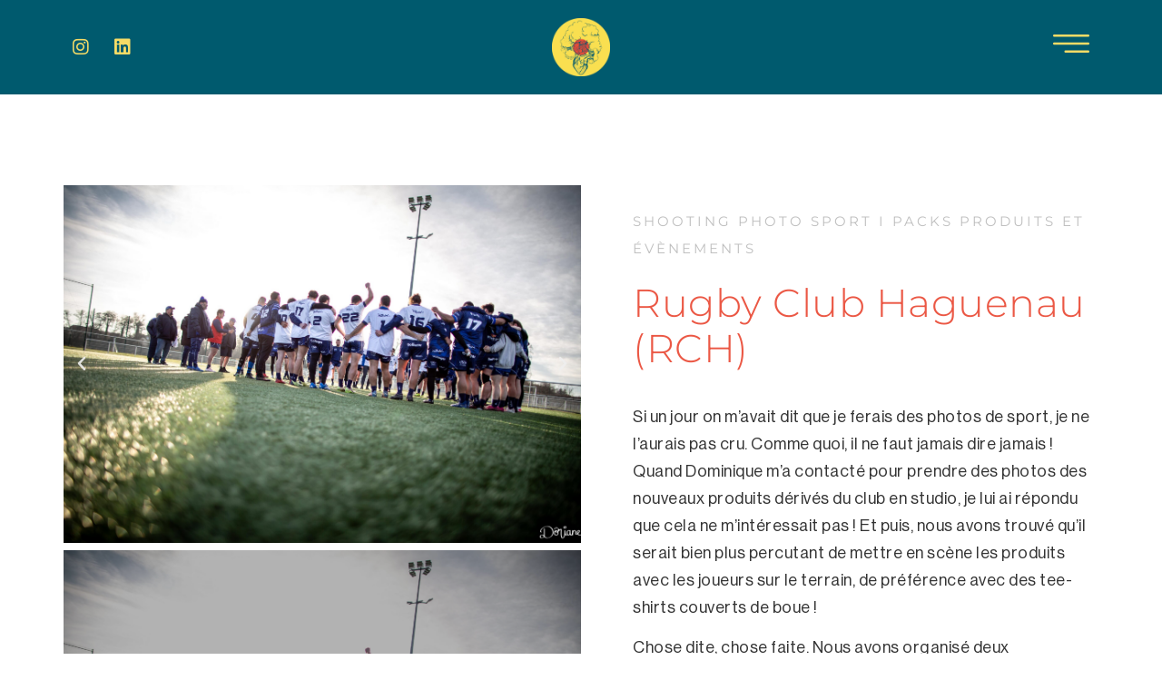

--- FILE ---
content_type: text/html; charset=UTF-8
request_url: https://doriane.alsace/shooting-photo-sport-haguenau/
body_size: 41543
content:
<!doctype html>
<html lang="fr-FR">
<head><meta charset="UTF-8"><script>if(navigator.userAgent.match(/MSIE|Internet Explorer/i)||navigator.userAgent.match(/Trident\/7\..*?rv:11/i)){var href=document.location.href;if(!href.match(/[?&]nowprocket/)){if(href.indexOf("?")==-1){if(href.indexOf("#")==-1){document.location.href=href+"?nowprocket=1"}else{document.location.href=href.replace("#","?nowprocket=1#")}}else{if(href.indexOf("#")==-1){document.location.href=href+"&nowprocket=1"}else{document.location.href=href.replace("#","&nowprocket=1#")}}}}</script><script>(()=>{class RocketLazyLoadScripts{constructor(){this.v="2.0.4",this.userEvents=["keydown","keyup","mousedown","mouseup","mousemove","mouseover","mouseout","touchmove","touchstart","touchend","touchcancel","wheel","click","dblclick","input"],this.attributeEvents=["onblur","onclick","oncontextmenu","ondblclick","onfocus","onmousedown","onmouseenter","onmouseleave","onmousemove","onmouseout","onmouseover","onmouseup","onmousewheel","onscroll","onsubmit"]}async t(){this.i(),this.o(),/iP(ad|hone)/.test(navigator.userAgent)&&this.h(),this.u(),this.l(this),this.m(),this.k(this),this.p(this),this._(),await Promise.all([this.R(),this.L()]),this.lastBreath=Date.now(),this.S(this),this.P(),this.D(),this.O(),this.M(),await this.C(this.delayedScripts.normal),await this.C(this.delayedScripts.defer),await this.C(this.delayedScripts.async),await this.T(),await this.F(),await this.j(),await this.A(),window.dispatchEvent(new Event("rocket-allScriptsLoaded")),this.everythingLoaded=!0,this.lastTouchEnd&&await new Promise(t=>setTimeout(t,500-Date.now()+this.lastTouchEnd)),this.I(),this.H(),this.U(),this.W()}i(){this.CSPIssue=sessionStorage.getItem("rocketCSPIssue"),document.addEventListener("securitypolicyviolation",t=>{this.CSPIssue||"script-src-elem"!==t.violatedDirective||"data"!==t.blockedURI||(this.CSPIssue=!0,sessionStorage.setItem("rocketCSPIssue",!0))},{isRocket:!0})}o(){window.addEventListener("pageshow",t=>{this.persisted=t.persisted,this.realWindowLoadedFired=!0},{isRocket:!0}),window.addEventListener("pagehide",()=>{this.onFirstUserAction=null},{isRocket:!0})}h(){let t;function e(e){t=e}window.addEventListener("touchstart",e,{isRocket:!0}),window.addEventListener("touchend",function i(o){o.changedTouches[0]&&t.changedTouches[0]&&Math.abs(o.changedTouches[0].pageX-t.changedTouches[0].pageX)<10&&Math.abs(o.changedTouches[0].pageY-t.changedTouches[0].pageY)<10&&o.timeStamp-t.timeStamp<200&&(window.removeEventListener("touchstart",e,{isRocket:!0}),window.removeEventListener("touchend",i,{isRocket:!0}),"INPUT"===o.target.tagName&&"text"===o.target.type||(o.target.dispatchEvent(new TouchEvent("touchend",{target:o.target,bubbles:!0})),o.target.dispatchEvent(new MouseEvent("mouseover",{target:o.target,bubbles:!0})),o.target.dispatchEvent(new PointerEvent("click",{target:o.target,bubbles:!0,cancelable:!0,detail:1,clientX:o.changedTouches[0].clientX,clientY:o.changedTouches[0].clientY})),event.preventDefault()))},{isRocket:!0})}q(t){this.userActionTriggered||("mousemove"!==t.type||this.firstMousemoveIgnored?"keyup"===t.type||"mouseover"===t.type||"mouseout"===t.type||(this.userActionTriggered=!0,this.onFirstUserAction&&this.onFirstUserAction()):this.firstMousemoveIgnored=!0),"click"===t.type&&t.preventDefault(),t.stopPropagation(),t.stopImmediatePropagation(),"touchstart"===this.lastEvent&&"touchend"===t.type&&(this.lastTouchEnd=Date.now()),"click"===t.type&&(this.lastTouchEnd=0),this.lastEvent=t.type,t.composedPath&&t.composedPath()[0].getRootNode()instanceof ShadowRoot&&(t.rocketTarget=t.composedPath()[0]),this.savedUserEvents.push(t)}u(){this.savedUserEvents=[],this.userEventHandler=this.q.bind(this),this.userEvents.forEach(t=>window.addEventListener(t,this.userEventHandler,{passive:!1,isRocket:!0})),document.addEventListener("visibilitychange",this.userEventHandler,{isRocket:!0})}U(){this.userEvents.forEach(t=>window.removeEventListener(t,this.userEventHandler,{passive:!1,isRocket:!0})),document.removeEventListener("visibilitychange",this.userEventHandler,{isRocket:!0}),this.savedUserEvents.forEach(t=>{(t.rocketTarget||t.target).dispatchEvent(new window[t.constructor.name](t.type,t))})}m(){const t="return false",e=Array.from(this.attributeEvents,t=>"data-rocket-"+t),i="["+this.attributeEvents.join("],[")+"]",o="[data-rocket-"+this.attributeEvents.join("],[data-rocket-")+"]",s=(e,i,o)=>{o&&o!==t&&(e.setAttribute("data-rocket-"+i,o),e["rocket"+i]=new Function("event",o),e.setAttribute(i,t))};new MutationObserver(t=>{for(const n of t)"attributes"===n.type&&(n.attributeName.startsWith("data-rocket-")||this.everythingLoaded?n.attributeName.startsWith("data-rocket-")&&this.everythingLoaded&&this.N(n.target,n.attributeName.substring(12)):s(n.target,n.attributeName,n.target.getAttribute(n.attributeName))),"childList"===n.type&&n.addedNodes.forEach(t=>{if(t.nodeType===Node.ELEMENT_NODE)if(this.everythingLoaded)for(const i of[t,...t.querySelectorAll(o)])for(const t of i.getAttributeNames())e.includes(t)&&this.N(i,t.substring(12));else for(const e of[t,...t.querySelectorAll(i)])for(const t of e.getAttributeNames())this.attributeEvents.includes(t)&&s(e,t,e.getAttribute(t))})}).observe(document,{subtree:!0,childList:!0,attributeFilter:[...this.attributeEvents,...e]})}I(){this.attributeEvents.forEach(t=>{document.querySelectorAll("[data-rocket-"+t+"]").forEach(e=>{this.N(e,t)})})}N(t,e){const i=t.getAttribute("data-rocket-"+e);i&&(t.setAttribute(e,i),t.removeAttribute("data-rocket-"+e))}k(t){Object.defineProperty(HTMLElement.prototype,"onclick",{get(){return this.rocketonclick||null},set(e){this.rocketonclick=e,this.setAttribute(t.everythingLoaded?"onclick":"data-rocket-onclick","this.rocketonclick(event)")}})}S(t){function e(e,i){let o=e[i];e[i]=null,Object.defineProperty(e,i,{get:()=>o,set(s){t.everythingLoaded?o=s:e["rocket"+i]=o=s}})}e(document,"onreadystatechange"),e(window,"onload"),e(window,"onpageshow");try{Object.defineProperty(document,"readyState",{get:()=>t.rocketReadyState,set(e){t.rocketReadyState=e},configurable:!0}),document.readyState="loading"}catch(t){console.log("WPRocket DJE readyState conflict, bypassing")}}l(t){this.originalAddEventListener=EventTarget.prototype.addEventListener,this.originalRemoveEventListener=EventTarget.prototype.removeEventListener,this.savedEventListeners=[],EventTarget.prototype.addEventListener=function(e,i,o){o&&o.isRocket||!t.B(e,this)&&!t.userEvents.includes(e)||t.B(e,this)&&!t.userActionTriggered||e.startsWith("rocket-")||t.everythingLoaded?t.originalAddEventListener.call(this,e,i,o):(t.savedEventListeners.push({target:this,remove:!1,type:e,func:i,options:o}),"mouseenter"!==e&&"mouseleave"!==e||t.originalAddEventListener.call(this,e,t.savedUserEvents.push,o))},EventTarget.prototype.removeEventListener=function(e,i,o){o&&o.isRocket||!t.B(e,this)&&!t.userEvents.includes(e)||t.B(e,this)&&!t.userActionTriggered||e.startsWith("rocket-")||t.everythingLoaded?t.originalRemoveEventListener.call(this,e,i,o):t.savedEventListeners.push({target:this,remove:!0,type:e,func:i,options:o})}}J(t,e){this.savedEventListeners=this.savedEventListeners.filter(i=>{let o=i.type,s=i.target||window;return e!==o||t!==s||(this.B(o,s)&&(i.type="rocket-"+o),this.$(i),!1)})}H(){EventTarget.prototype.addEventListener=this.originalAddEventListener,EventTarget.prototype.removeEventListener=this.originalRemoveEventListener,this.savedEventListeners.forEach(t=>this.$(t))}$(t){t.remove?this.originalRemoveEventListener.call(t.target,t.type,t.func,t.options):this.originalAddEventListener.call(t.target,t.type,t.func,t.options)}p(t){let e;function i(e){return t.everythingLoaded?e:e.split(" ").map(t=>"load"===t||t.startsWith("load.")?"rocket-jquery-load":t).join(" ")}function o(o){function s(e){const s=o.fn[e];o.fn[e]=o.fn.init.prototype[e]=function(){return this[0]===window&&t.userActionTriggered&&("string"==typeof arguments[0]||arguments[0]instanceof String?arguments[0]=i(arguments[0]):"object"==typeof arguments[0]&&Object.keys(arguments[0]).forEach(t=>{const e=arguments[0][t];delete arguments[0][t],arguments[0][i(t)]=e})),s.apply(this,arguments),this}}if(o&&o.fn&&!t.allJQueries.includes(o)){const e={DOMContentLoaded:[],"rocket-DOMContentLoaded":[]};for(const t in e)document.addEventListener(t,()=>{e[t].forEach(t=>t())},{isRocket:!0});o.fn.ready=o.fn.init.prototype.ready=function(i){function s(){parseInt(o.fn.jquery)>2?setTimeout(()=>i.bind(document)(o)):i.bind(document)(o)}return"function"==typeof i&&(t.realDomReadyFired?!t.userActionTriggered||t.fauxDomReadyFired?s():e["rocket-DOMContentLoaded"].push(s):e.DOMContentLoaded.push(s)),o([])},s("on"),s("one"),s("off"),t.allJQueries.push(o)}e=o}t.allJQueries=[],o(window.jQuery),Object.defineProperty(window,"jQuery",{get:()=>e,set(t){o(t)}})}P(){const t=new Map;document.write=document.writeln=function(e){const i=document.currentScript,o=document.createRange(),s=i.parentElement;let n=t.get(i);void 0===n&&(n=i.nextSibling,t.set(i,n));const c=document.createDocumentFragment();o.setStart(c,0),c.appendChild(o.createContextualFragment(e)),s.insertBefore(c,n)}}async R(){return new Promise(t=>{this.userActionTriggered?t():this.onFirstUserAction=t})}async L(){return new Promise(t=>{document.addEventListener("DOMContentLoaded",()=>{this.realDomReadyFired=!0,t()},{isRocket:!0})})}async j(){return this.realWindowLoadedFired?Promise.resolve():new Promise(t=>{window.addEventListener("load",t,{isRocket:!0})})}M(){this.pendingScripts=[];this.scriptsMutationObserver=new MutationObserver(t=>{for(const e of t)e.addedNodes.forEach(t=>{"SCRIPT"!==t.tagName||t.noModule||t.isWPRocket||this.pendingScripts.push({script:t,promise:new Promise(e=>{const i=()=>{const i=this.pendingScripts.findIndex(e=>e.script===t);i>=0&&this.pendingScripts.splice(i,1),e()};t.addEventListener("load",i,{isRocket:!0}),t.addEventListener("error",i,{isRocket:!0}),setTimeout(i,1e3)})})})}),this.scriptsMutationObserver.observe(document,{childList:!0,subtree:!0})}async F(){await this.X(),this.pendingScripts.length?(await this.pendingScripts[0].promise,await this.F()):this.scriptsMutationObserver.disconnect()}D(){this.delayedScripts={normal:[],async:[],defer:[]},document.querySelectorAll("script[type$=rocketlazyloadscript]").forEach(t=>{t.hasAttribute("data-rocket-src")?t.hasAttribute("async")&&!1!==t.async?this.delayedScripts.async.push(t):t.hasAttribute("defer")&&!1!==t.defer||"module"===t.getAttribute("data-rocket-type")?this.delayedScripts.defer.push(t):this.delayedScripts.normal.push(t):this.delayedScripts.normal.push(t)})}async _(){await this.L();let t=[];document.querySelectorAll("script[type$=rocketlazyloadscript][data-rocket-src]").forEach(e=>{let i=e.getAttribute("data-rocket-src");if(i&&!i.startsWith("data:")){i.startsWith("//")&&(i=location.protocol+i);try{const o=new URL(i).origin;o!==location.origin&&t.push({src:o,crossOrigin:e.crossOrigin||"module"===e.getAttribute("data-rocket-type")})}catch(t){}}}),t=[...new Map(t.map(t=>[JSON.stringify(t),t])).values()],this.Y(t,"preconnect")}async G(t){if(await this.K(),!0!==t.noModule||!("noModule"in HTMLScriptElement.prototype))return new Promise(e=>{let i;function o(){(i||t).setAttribute("data-rocket-status","executed"),e()}try{if(navigator.userAgent.includes("Firefox/")||""===navigator.vendor||this.CSPIssue)i=document.createElement("script"),[...t.attributes].forEach(t=>{let e=t.nodeName;"type"!==e&&("data-rocket-type"===e&&(e="type"),"data-rocket-src"===e&&(e="src"),i.setAttribute(e,t.nodeValue))}),t.text&&(i.text=t.text),t.nonce&&(i.nonce=t.nonce),i.hasAttribute("src")?(i.addEventListener("load",o,{isRocket:!0}),i.addEventListener("error",()=>{i.setAttribute("data-rocket-status","failed-network"),e()},{isRocket:!0}),setTimeout(()=>{i.isConnected||e()},1)):(i.text=t.text,o()),i.isWPRocket=!0,t.parentNode.replaceChild(i,t);else{const i=t.getAttribute("data-rocket-type"),s=t.getAttribute("data-rocket-src");i?(t.type=i,t.removeAttribute("data-rocket-type")):t.removeAttribute("type"),t.addEventListener("load",o,{isRocket:!0}),t.addEventListener("error",i=>{this.CSPIssue&&i.target.src.startsWith("data:")?(console.log("WPRocket: CSP fallback activated"),t.removeAttribute("src"),this.G(t).then(e)):(t.setAttribute("data-rocket-status","failed-network"),e())},{isRocket:!0}),s?(t.fetchPriority="high",t.removeAttribute("data-rocket-src"),t.src=s):t.src="data:text/javascript;base64,"+window.btoa(unescape(encodeURIComponent(t.text)))}}catch(i){t.setAttribute("data-rocket-status","failed-transform"),e()}});t.setAttribute("data-rocket-status","skipped")}async C(t){const e=t.shift();return e?(e.isConnected&&await this.G(e),this.C(t)):Promise.resolve()}O(){this.Y([...this.delayedScripts.normal,...this.delayedScripts.defer,...this.delayedScripts.async],"preload")}Y(t,e){this.trash=this.trash||[];let i=!0;var o=document.createDocumentFragment();t.forEach(t=>{const s=t.getAttribute&&t.getAttribute("data-rocket-src")||t.src;if(s&&!s.startsWith("data:")){const n=document.createElement("link");n.href=s,n.rel=e,"preconnect"!==e&&(n.as="script",n.fetchPriority=i?"high":"low"),t.getAttribute&&"module"===t.getAttribute("data-rocket-type")&&(n.crossOrigin=!0),t.crossOrigin&&(n.crossOrigin=t.crossOrigin),t.integrity&&(n.integrity=t.integrity),t.nonce&&(n.nonce=t.nonce),o.appendChild(n),this.trash.push(n),i=!1}}),document.head.appendChild(o)}W(){this.trash.forEach(t=>t.remove())}async T(){try{document.readyState="interactive"}catch(t){}this.fauxDomReadyFired=!0;try{await this.K(),this.J(document,"readystatechange"),document.dispatchEvent(new Event("rocket-readystatechange")),await this.K(),document.rocketonreadystatechange&&document.rocketonreadystatechange(),await this.K(),this.J(document,"DOMContentLoaded"),document.dispatchEvent(new Event("rocket-DOMContentLoaded")),await this.K(),this.J(window,"DOMContentLoaded"),window.dispatchEvent(new Event("rocket-DOMContentLoaded"))}catch(t){console.error(t)}}async A(){try{document.readyState="complete"}catch(t){}try{await this.K(),this.J(document,"readystatechange"),document.dispatchEvent(new Event("rocket-readystatechange")),await this.K(),document.rocketonreadystatechange&&document.rocketonreadystatechange(),await this.K(),this.J(window,"load"),window.dispatchEvent(new Event("rocket-load")),await this.K(),window.rocketonload&&window.rocketonload(),await this.K(),this.allJQueries.forEach(t=>t(window).trigger("rocket-jquery-load")),await this.K(),this.J(window,"pageshow");const t=new Event("rocket-pageshow");t.persisted=this.persisted,window.dispatchEvent(t),await this.K(),window.rocketonpageshow&&window.rocketonpageshow({persisted:this.persisted})}catch(t){console.error(t)}}async K(){Date.now()-this.lastBreath>45&&(await this.X(),this.lastBreath=Date.now())}async X(){return document.hidden?new Promise(t=>setTimeout(t)):new Promise(t=>requestAnimationFrame(t))}B(t,e){return e===document&&"readystatechange"===t||(e===document&&"DOMContentLoaded"===t||(e===window&&"DOMContentLoaded"===t||(e===window&&"load"===t||e===window&&"pageshow"===t)))}static run(){(new RocketLazyLoadScripts).t()}}RocketLazyLoadScripts.run()})();</script>
	
	<meta name="viewport" content="width=device-width, initial-scale=1">
	<link rel="profile" href="https://gmpg.org/xfn/11">
	<meta name='robots' content='index, follow, max-image-preview:large, max-snippet:-1, max-video-preview:-1' />

	<!-- This site is optimized with the Yoast SEO plugin v26.6 - https://yoast.com/wordpress/plugins/seo/ -->
	<title>Shooting photo sport I Dôriane, photographe à Haguenau (Alsace)</title>
<style id="wpr-usedcss">img.emoji{display:inline!important;border:none!important;box-shadow:none!important;height:1em!important;width:1em!important;margin:0 .07em!important;vertical-align:-.1em!important;background:0 0!important;padding:0!important}:root{--wp--preset--aspect-ratio--square:1;--wp--preset--aspect-ratio--4-3:4/3;--wp--preset--aspect-ratio--3-4:3/4;--wp--preset--aspect-ratio--3-2:3/2;--wp--preset--aspect-ratio--2-3:2/3;--wp--preset--aspect-ratio--16-9:16/9;--wp--preset--aspect-ratio--9-16:9/16;--wp--preset--color--black:#000000;--wp--preset--color--cyan-bluish-gray:#abb8c3;--wp--preset--color--white:#ffffff;--wp--preset--color--pale-pink:#f78da7;--wp--preset--color--vivid-red:#cf2e2e;--wp--preset--color--luminous-vivid-orange:#ff6900;--wp--preset--color--luminous-vivid-amber:#fcb900;--wp--preset--color--light-green-cyan:#7bdcb5;--wp--preset--color--vivid-green-cyan:#00d084;--wp--preset--color--pale-cyan-blue:#8ed1fc;--wp--preset--color--vivid-cyan-blue:#0693e3;--wp--preset--color--vivid-purple:#9b51e0;--wp--preset--gradient--vivid-cyan-blue-to-vivid-purple:linear-gradient(135deg,rgba(6, 147, 227, 1) 0%,rgb(155, 81, 224) 100%);--wp--preset--gradient--light-green-cyan-to-vivid-green-cyan:linear-gradient(135deg,rgb(122, 220, 180) 0%,rgb(0, 208, 130) 100%);--wp--preset--gradient--luminous-vivid-amber-to-luminous-vivid-orange:linear-gradient(135deg,rgba(252, 185, 0, 1) 0%,rgba(255, 105, 0, 1) 100%);--wp--preset--gradient--luminous-vivid-orange-to-vivid-red:linear-gradient(135deg,rgba(255, 105, 0, 1) 0%,rgb(207, 46, 46) 100%);--wp--preset--gradient--very-light-gray-to-cyan-bluish-gray:linear-gradient(135deg,rgb(238, 238, 238) 0%,rgb(169, 184, 195) 100%);--wp--preset--gradient--cool-to-warm-spectrum:linear-gradient(135deg,rgb(74, 234, 220) 0%,rgb(151, 120, 209) 20%,rgb(207, 42, 186) 40%,rgb(238, 44, 130) 60%,rgb(251, 105, 98) 80%,rgb(254, 248, 76) 100%);--wp--preset--gradient--blush-light-purple:linear-gradient(135deg,rgb(255, 206, 236) 0%,rgb(152, 150, 240) 100%);--wp--preset--gradient--blush-bordeaux:linear-gradient(135deg,rgb(254, 205, 165) 0%,rgb(254, 45, 45) 50%,rgb(107, 0, 62) 100%);--wp--preset--gradient--luminous-dusk:linear-gradient(135deg,rgb(255, 203, 112) 0%,rgb(199, 81, 192) 50%,rgb(65, 88, 208) 100%);--wp--preset--gradient--pale-ocean:linear-gradient(135deg,rgb(255, 245, 203) 0%,rgb(182, 227, 212) 50%,rgb(51, 167, 181) 100%);--wp--preset--gradient--electric-grass:linear-gradient(135deg,rgb(202, 248, 128) 0%,rgb(113, 206, 126) 100%);--wp--preset--gradient--midnight:linear-gradient(135deg,rgb(2, 3, 129) 0%,rgb(40, 116, 252) 100%);--wp--preset--font-size--small:13px;--wp--preset--font-size--medium:20px;--wp--preset--font-size--large:36px;--wp--preset--font-size--x-large:42px;--wp--preset--spacing--20:0.44rem;--wp--preset--spacing--30:0.67rem;--wp--preset--spacing--40:1rem;--wp--preset--spacing--50:1.5rem;--wp--preset--spacing--60:2.25rem;--wp--preset--spacing--70:3.38rem;--wp--preset--spacing--80:5.06rem;--wp--preset--shadow--natural:6px 6px 9px rgba(0, 0, 0, .2);--wp--preset--shadow--deep:12px 12px 50px rgba(0, 0, 0, .4);--wp--preset--shadow--sharp:6px 6px 0px rgba(0, 0, 0, .2);--wp--preset--shadow--outlined:6px 6px 0px -3px rgba(255, 255, 255, 1),6px 6px rgba(0, 0, 0, 1);--wp--preset--shadow--crisp:6px 6px 0px rgba(0, 0, 0, 1)}:where(.is-layout-flex){gap:.5em}:where(.is-layout-grid){gap:.5em}:where(.wp-block-post-template.is-layout-flex){gap:1.25em}:where(.wp-block-post-template.is-layout-grid){gap:1.25em}:where(.wp-block-columns.is-layout-flex){gap:2em}:where(.wp-block-columns.is-layout-grid){gap:2em}:root :where(.wp-block-pullquote){font-size:1.5em;line-height:1.6}html{line-height:1.15;-webkit-text-size-adjust:100%}*,:after,:before{box-sizing:border-box}body{margin:0;font-family:-apple-system,BlinkMacSystemFont,'Segoe UI',Roboto,'Helvetica Neue',Arial,'Noto Sans',sans-serif,'Apple Color Emoji','Segoe UI Emoji','Segoe UI Symbol','Noto Color Emoji';font-size:1rem;font-weight:400;line-height:1.5;color:#333;background-color:#fff;-webkit-font-smoothing:antialiased;-moz-osx-font-smoothing:grayscale}h1,h2,h3,h5{margin-block-start:.5rem;margin-block-end:1rem;font-family:inherit;font-weight:500;line-height:1.2;color:inherit}h1{font-size:2.5rem}h2{font-size:2rem}h3{font-size:1.75rem}h5{font-size:1.25rem}p{margin-block-start:0;margin-block-end:.9rem}a{background-color:transparent;text-decoration:none;color:#c36}a:active,a:hover{color:#336}a:not([href]):not([tabindex]),a:not([href]):not([tabindex]):focus,a:not([href]):not([tabindex]):hover{color:inherit;text-decoration:none}a:not([href]):not([tabindex]):focus{outline:0}strong{font-weight:bolder}code{font-family:monospace,monospace;font-size:1em}img{border-style:none;height:auto;max-width:100%}summary{display:list-item}[hidden],template{display:none}@media print{*,:after,:before{background:0 0!important;color:#000!important;box-shadow:none!important;text-shadow:none!important}a,a:visited{text-decoration:underline}a[href]:after{content:" (" attr(href) ")"}a[href^="#"]:after,a[href^="javascript:"]:after{content:""}img,tr{-moz-column-break-inside:avoid;break-inside:avoid}h2,h3,p{orphans:3;widows:3}h2,h3{-moz-column-break-after:avoid;break-after:avoid}}label{display:inline-block;line-height:1;vertical-align:middle}button,input,optgroup,select,textarea{font-family:inherit;font-size:1rem;line-height:1.5;margin:0}input[type=email],input[type=number],input[type=password],input[type=search],input[type=text],input[type=url],select,textarea{width:100%;border:1px solid #666;border-radius:3px;padding:.5rem 1rem;transition:all .3s}input[type=email]:focus,input[type=number]:focus,input[type=password]:focus,input[type=search]:focus,input[type=text]:focus,input[type=url]:focus,select:focus,textarea:focus{border-color:#333}button,input{overflow:visible}button,select{text-transform:none}[type=button],[type=reset],[type=submit],button{width:auto;-webkit-appearance:button}[type=button],[type=submit],button{display:inline-block;font-weight:400;color:#c36;text-align:center;white-space:nowrap;-webkit-user-select:none;-moz-user-select:none;user-select:none;background-color:transparent;border:1px solid #c36;padding:.5rem 1rem;font-size:1rem;border-radius:3px;transition:all .3s}[type=button]:focus:not(:focus-visible),[type=submit]:focus:not(:focus-visible),button:focus:not(:focus-visible){outline:0}[type=button]:focus,[type=button]:hover,[type=submit]:focus,[type=submit]:hover,button:focus,button:hover{color:#fff;background-color:#c36;text-decoration:none}[type=button]:not(:disabled),[type=submit]:not(:disabled),button:not(:disabled){cursor:pointer}fieldset{padding:.35em .75em .625em}legend{box-sizing:border-box;color:inherit;display:table;max-width:100%;padding:0;white-space:normal}progress{vertical-align:baseline}textarea{overflow:auto;resize:vertical}[type=checkbox],[type=radio]{box-sizing:border-box;padding:0}[type=number]::-webkit-inner-spin-button,[type=number]::-webkit-outer-spin-button{height:auto}[type=search]{-webkit-appearance:textfield;outline-offset:-2px}[type=search]::-webkit-search-decoration{-webkit-appearance:none}::-webkit-file-upload-button{-webkit-appearance:button;font:inherit}select{display:block}table{background-color:transparent;width:100%;margin-block-end:15px;font-size:.9em;border-spacing:0;border-collapse:collapse}table tbody+tbody{border-block-start:2px solid hsla(0,0%,50.2%,.5019607843)}dl,dt,li,ul{margin-block-start:0;margin-block-end:0;border:0;outline:0;font-size:100%;vertical-align:baseline;background:0 0}.sticky{position:relative;display:block}.hide{display:none!important}.screen-reader-text{clip:rect(1px,1px,1px,1px);height:1px;overflow:hidden;position:absolute!important;width:1px;word-wrap:normal!important}.screen-reader-text:focus{background-color:#eee;clip:auto!important;clip-path:none;color:#333;display:block;font-size:1rem;height:auto;left:5px;line-height:normal;padding:12px 24px;text-decoration:none;top:5px;width:auto;z-index:100000}.site-header:not(.dynamic-header){margin-inline-start:auto;margin-inline-end:auto;width:100%}@media (max-width:575px){.site-header:not(.dynamic-header){padding-inline-start:10px;padding-inline-end:10px}}@media (min-width:576px){.site-header:not(.dynamic-header){max-width:500px}}@media (min-width:768px){.site-header:not(.dynamic-header){max-width:600px}}@media (min-width:992px){.site-header:not(.dynamic-header){max-width:800px}}@media (min-width:1200px){.site-header:not(.dynamic-header){max-width:1140px}}.site-header+.elementor{min-height:calc(100vh - 320px)}.site-header{display:flex;flex-wrap:wrap;justify-content:space-between;padding-block-start:1rem;padding-block-end:1rem;position:relative}.site-navigation-toggle-holder{display:flex;align-items:center;padding:8px 15px}.site-navigation-toggle-holder .site-navigation-toggle{display:flex;align-items:center;justify-content:center;padding:.5rem;cursor:pointer;border:0 solid;border-radius:3px;background-color:rgba(0,0,0,.05);color:#494c4f}.site-navigation-dropdown{margin-block-start:10px;transition:max-height .3s,transform .3s;transform-origin:top;position:absolute;bottom:0;left:0;z-index:10000;width:100%}.site-navigation-toggle-holder:not(.elementor-active)+.site-navigation-dropdown{transform:scaleY(0);max-height:0}.site-navigation-toggle-holder.elementor-active+.site-navigation-dropdown{transform:scaleY(1);max-height:100vh}.site-navigation-dropdown ul{padding:0}.dialog-widget-content{background-color:var(--e-a-bg-default);position:absolute;border-radius:3px;box-shadow:2px 8px 23px 3px rgba(0,0,0,.2);overflow:hidden}.dialog-message{line-height:1.5;box-sizing:border-box}.dialog-close-button{cursor:pointer;position:absolute;margin-block-start:15px;inset-inline-end:15px;color:var(--e-a-color-txt);font-size:15px;line-height:1;transition:var(--e-a-transition-hover)}.dialog-close-button:hover{color:var(--e-a-color-txt-hover)}.dialog-prevent-scroll{overflow:hidden;max-height:100vh}.dialog-type-lightbox{position:fixed;height:100%;width:100%;bottom:0;left:0;background-color:rgba(0,0,0,.8);z-index:9999;-webkit-user-select:none;-moz-user-select:none;user-select:none}.dialog-type-alert .dialog-widget-content,.dialog-type-confirm .dialog-widget-content{margin:auto;width:400px;padding:20px}.dialog-type-alert .dialog-header,.dialog-type-confirm .dialog-header{font-size:15px;font-weight:500}.dialog-type-alert .dialog-header:after,.dialog-type-confirm .dialog-header:after{content:"";display:block;border-block-end:var(--e-a-border);padding-block-end:10px;margin-block-end:10px;margin-inline-start:-20px;margin-inline-end:-20px}.dialog-type-alert .dialog-message,.dialog-type-confirm .dialog-message{min-height:50px}.dialog-type-alert .dialog-buttons-wrapper,.dialog-type-confirm .dialog-buttons-wrapper{padding-block-start:10px;display:flex;justify-content:flex-end;gap:15px}.dialog-type-alert .dialog-buttons-wrapper .dialog-button,.dialog-type-confirm .dialog-buttons-wrapper .dialog-button{font-size:12px;font-weight:500;line-height:1.2;padding:8px 16px;outline:0;border:none;border-radius:var(--e-a-border-radius);background-color:var(--e-a-btn-bg);color:var(--e-a-btn-color-invert);transition:var(--e-a-transition-hover)}.dialog-type-alert .dialog-buttons-wrapper .dialog-button:hover,.dialog-type-confirm .dialog-buttons-wrapper .dialog-button:hover{border:none}.dialog-type-alert .dialog-buttons-wrapper .dialog-button:focus,.dialog-type-alert .dialog-buttons-wrapper .dialog-button:hover,.dialog-type-confirm .dialog-buttons-wrapper .dialog-button:focus,.dialog-type-confirm .dialog-buttons-wrapper .dialog-button:hover{background-color:var(--e-a-btn-bg-hover);color:var(--e-a-btn-color-invert)}.dialog-type-alert .dialog-buttons-wrapper .dialog-button:active,.dialog-type-confirm .dialog-buttons-wrapper .dialog-button:active{background-color:var(--e-a-btn-bg-active)}.dialog-type-alert .dialog-buttons-wrapper .dialog-button:not([disabled]),.dialog-type-confirm .dialog-buttons-wrapper .dialog-button:not([disabled]){cursor:pointer}.dialog-type-alert .dialog-buttons-wrapper .dialog-button:disabled,.dialog-type-confirm .dialog-buttons-wrapper .dialog-button:disabled{background-color:var(--e-a-btn-bg-disabled);color:var(--e-a-btn-color-disabled)}.dialog-type-alert .dialog-buttons-wrapper .dialog-button:not(.elementor-button-state) .elementor-state-icon,.dialog-type-confirm .dialog-buttons-wrapper .dialog-button:not(.elementor-button-state) .elementor-state-icon{display:none}.dialog-type-alert .dialog-buttons-wrapper .dialog-button.dialog-cancel,.dialog-type-alert .dialog-buttons-wrapper .dialog-button.e-btn-txt,.dialog-type-confirm .dialog-buttons-wrapper .dialog-button.dialog-cancel,.dialog-type-confirm .dialog-buttons-wrapper .dialog-button.e-btn-txt{background:0 0;color:var(--e-a-color-txt)}.dialog-type-alert .dialog-buttons-wrapper .dialog-button.dialog-cancel:focus,.dialog-type-alert .dialog-buttons-wrapper .dialog-button.dialog-cancel:hover,.dialog-type-alert .dialog-buttons-wrapper .dialog-button.e-btn-txt:focus,.dialog-type-alert .dialog-buttons-wrapper .dialog-button.e-btn-txt:hover,.dialog-type-confirm .dialog-buttons-wrapper .dialog-button.dialog-cancel:focus,.dialog-type-confirm .dialog-buttons-wrapper .dialog-button.dialog-cancel:hover,.dialog-type-confirm .dialog-buttons-wrapper .dialog-button.e-btn-txt:focus,.dialog-type-confirm .dialog-buttons-wrapper .dialog-button.e-btn-txt:hover{background:var(--e-a-bg-hover);color:var(--e-a-color-txt-hover)}.dialog-type-alert .dialog-buttons-wrapper .dialog-button.dialog-cancel:disabled,.dialog-type-alert .dialog-buttons-wrapper .dialog-button.e-btn-txt:disabled,.dialog-type-confirm .dialog-buttons-wrapper .dialog-button.dialog-cancel:disabled,.dialog-type-confirm .dialog-buttons-wrapper .dialog-button.e-btn-txt:disabled{background:0 0;color:var(--e-a-color-txt-disabled)}.dialog-type-alert .dialog-buttons-wrapper .dialog-button.e-btn-txt-border,.dialog-type-confirm .dialog-buttons-wrapper .dialog-button.e-btn-txt-border{border:1px solid var(--e-a-color-txt-muted)}.dialog-type-alert .dialog-buttons-wrapper .dialog-button.e-success,.dialog-type-alert .dialog-buttons-wrapper .dialog-button.elementor-button-success,.dialog-type-confirm .dialog-buttons-wrapper .dialog-button.e-success,.dialog-type-confirm .dialog-buttons-wrapper .dialog-button.elementor-button-success{background-color:var(--e-a-btn-bg-success)}.dialog-type-alert .dialog-buttons-wrapper .dialog-button.e-success:focus,.dialog-type-alert .dialog-buttons-wrapper .dialog-button.e-success:hover,.dialog-type-alert .dialog-buttons-wrapper .dialog-button.elementor-button-success:focus,.dialog-type-alert .dialog-buttons-wrapper .dialog-button.elementor-button-success:hover,.dialog-type-confirm .dialog-buttons-wrapper .dialog-button.e-success:focus,.dialog-type-confirm .dialog-buttons-wrapper .dialog-button.e-success:hover,.dialog-type-confirm .dialog-buttons-wrapper .dialog-button.elementor-button-success:focus,.dialog-type-confirm .dialog-buttons-wrapper .dialog-button.elementor-button-success:hover{background-color:var(--e-a-btn-bg-success-hover)}.dialog-type-alert .dialog-buttons-wrapper .dialog-button.dialog-ok,.dialog-type-alert .dialog-buttons-wrapper .dialog-button.dialog-take_over,.dialog-type-alert .dialog-buttons-wrapper .dialog-button.e-primary,.dialog-type-confirm .dialog-buttons-wrapper .dialog-button.dialog-ok,.dialog-type-confirm .dialog-buttons-wrapper .dialog-button.dialog-take_over,.dialog-type-confirm .dialog-buttons-wrapper .dialog-button.e-primary{background-color:var(--e-a-btn-bg-primary);color:var(--e-a-btn-color)}.dialog-type-alert .dialog-buttons-wrapper .dialog-button.dialog-ok:focus,.dialog-type-alert .dialog-buttons-wrapper .dialog-button.dialog-ok:hover,.dialog-type-alert .dialog-buttons-wrapper .dialog-button.dialog-take_over:focus,.dialog-type-alert .dialog-buttons-wrapper .dialog-button.dialog-take_over:hover,.dialog-type-alert .dialog-buttons-wrapper .dialog-button.e-primary:focus,.dialog-type-alert .dialog-buttons-wrapper .dialog-button.e-primary:hover,.dialog-type-confirm .dialog-buttons-wrapper .dialog-button.dialog-ok:focus,.dialog-type-confirm .dialog-buttons-wrapper .dialog-button.dialog-ok:hover,.dialog-type-confirm .dialog-buttons-wrapper .dialog-button.dialog-take_over:focus,.dialog-type-confirm .dialog-buttons-wrapper .dialog-button.dialog-take_over:hover,.dialog-type-confirm .dialog-buttons-wrapper .dialog-button.e-primary:focus,.dialog-type-confirm .dialog-buttons-wrapper .dialog-button.e-primary:hover{background-color:var(--e-a-btn-bg-primary-hover);color:var(--e-a-btn-color)}.dialog-type-alert .dialog-buttons-wrapper .dialog-button.dialog-cancel.dialog-take_over,.dialog-type-alert .dialog-buttons-wrapper .dialog-button.dialog-ok.dialog-cancel,.dialog-type-alert .dialog-buttons-wrapper .dialog-button.e-btn-txt.dialog-ok,.dialog-type-alert .dialog-buttons-wrapper .dialog-button.e-btn-txt.dialog-take_over,.dialog-type-alert .dialog-buttons-wrapper .dialog-button.e-primary.dialog-cancel,.dialog-type-alert .dialog-buttons-wrapper .dialog-button.e-primary.e-btn-txt,.dialog-type-confirm .dialog-buttons-wrapper .dialog-button.dialog-cancel.dialog-take_over,.dialog-type-confirm .dialog-buttons-wrapper .dialog-button.dialog-ok.dialog-cancel,.dialog-type-confirm .dialog-buttons-wrapper .dialog-button.e-btn-txt.dialog-ok,.dialog-type-confirm .dialog-buttons-wrapper .dialog-button.e-btn-txt.dialog-take_over,.dialog-type-confirm .dialog-buttons-wrapper .dialog-button.e-primary.dialog-cancel,.dialog-type-confirm .dialog-buttons-wrapper .dialog-button.e-primary.e-btn-txt{background:0 0;color:var(--e-a-color-primary-bold)}.dialog-type-alert .dialog-buttons-wrapper .dialog-button.dialog-cancel.dialog-take_over:focus,.dialog-type-alert .dialog-buttons-wrapper .dialog-button.dialog-cancel.dialog-take_over:hover,.dialog-type-alert .dialog-buttons-wrapper .dialog-button.dialog-ok.dialog-cancel:focus,.dialog-type-alert .dialog-buttons-wrapper .dialog-button.dialog-ok.dialog-cancel:hover,.dialog-type-alert .dialog-buttons-wrapper .dialog-button.e-btn-txt.dialog-ok:focus,.dialog-type-alert .dialog-buttons-wrapper .dialog-button.e-btn-txt.dialog-ok:hover,.dialog-type-alert .dialog-buttons-wrapper .dialog-button.e-btn-txt.dialog-take_over:focus,.dialog-type-alert .dialog-buttons-wrapper .dialog-button.e-btn-txt.dialog-take_over:hover,.dialog-type-alert .dialog-buttons-wrapper .dialog-button.e-primary.dialog-cancel:focus,.dialog-type-alert .dialog-buttons-wrapper .dialog-button.e-primary.dialog-cancel:hover,.dialog-type-alert .dialog-buttons-wrapper .dialog-button.e-primary.e-btn-txt:focus,.dialog-type-alert .dialog-buttons-wrapper .dialog-button.e-primary.e-btn-txt:hover,.dialog-type-confirm .dialog-buttons-wrapper .dialog-button.dialog-cancel.dialog-take_over:focus,.dialog-type-confirm .dialog-buttons-wrapper .dialog-button.dialog-cancel.dialog-take_over:hover,.dialog-type-confirm .dialog-buttons-wrapper .dialog-button.dialog-ok.dialog-cancel:focus,.dialog-type-confirm .dialog-buttons-wrapper .dialog-button.dialog-ok.dialog-cancel:hover,.dialog-type-confirm .dialog-buttons-wrapper .dialog-button.e-btn-txt.dialog-ok:focus,.dialog-type-confirm .dialog-buttons-wrapper .dialog-button.e-btn-txt.dialog-ok:hover,.dialog-type-confirm .dialog-buttons-wrapper .dialog-button.e-btn-txt.dialog-take_over:focus,.dialog-type-confirm .dialog-buttons-wrapper .dialog-button.e-btn-txt.dialog-take_over:hover,.dialog-type-confirm .dialog-buttons-wrapper .dialog-button.e-primary.dialog-cancel:focus,.dialog-type-confirm .dialog-buttons-wrapper .dialog-button.e-primary.dialog-cancel:hover,.dialog-type-confirm .dialog-buttons-wrapper .dialog-button.e-primary.e-btn-txt:focus,.dialog-type-confirm .dialog-buttons-wrapper .dialog-button.e-primary.e-btn-txt:hover{background:var(--e-a-bg-primary)}.dialog-type-alert .dialog-buttons-wrapper .dialog-button.e-accent,.dialog-type-alert .dialog-buttons-wrapper .dialog-button.go-pro,.dialog-type-confirm .dialog-buttons-wrapper .dialog-button.e-accent,.dialog-type-confirm .dialog-buttons-wrapper .dialog-button.go-pro{background-color:var(--e-a-btn-bg-accent)}.dialog-type-alert .dialog-buttons-wrapper .dialog-button.e-accent:focus,.dialog-type-alert .dialog-buttons-wrapper .dialog-button.e-accent:hover,.dialog-type-alert .dialog-buttons-wrapper .dialog-button.go-pro:focus,.dialog-type-alert .dialog-buttons-wrapper .dialog-button.go-pro:hover,.dialog-type-confirm .dialog-buttons-wrapper .dialog-button.e-accent:focus,.dialog-type-confirm .dialog-buttons-wrapper .dialog-button.e-accent:hover,.dialog-type-confirm .dialog-buttons-wrapper .dialog-button.go-pro:focus,.dialog-type-confirm .dialog-buttons-wrapper .dialog-button.go-pro:hover{background-color:var(--e-a-btn-bg-accent-hover)}.dialog-type-alert .dialog-buttons-wrapper .dialog-button.e-accent:active,.dialog-type-alert .dialog-buttons-wrapper .dialog-button.go-pro:active,.dialog-type-confirm .dialog-buttons-wrapper .dialog-button.e-accent:active,.dialog-type-confirm .dialog-buttons-wrapper .dialog-button.go-pro:active{background-color:var(--e-a-btn-bg-accent-active)}.dialog-type-alert .dialog-buttons-wrapper .dialog-button.e-info,.dialog-type-alert .dialog-buttons-wrapper .dialog-button.elementor-button-info,.dialog-type-confirm .dialog-buttons-wrapper .dialog-button.e-info,.dialog-type-confirm .dialog-buttons-wrapper .dialog-button.elementor-button-info{background-color:var(--e-a-btn-bg-info)}.dialog-type-alert .dialog-buttons-wrapper .dialog-button.e-info:focus,.dialog-type-alert .dialog-buttons-wrapper .dialog-button.e-info:hover,.dialog-type-alert .dialog-buttons-wrapper .dialog-button.elementor-button-info:focus,.dialog-type-alert .dialog-buttons-wrapper .dialog-button.elementor-button-info:hover,.dialog-type-confirm .dialog-buttons-wrapper .dialog-button.e-info:focus,.dialog-type-confirm .dialog-buttons-wrapper .dialog-button.e-info:hover,.dialog-type-confirm .dialog-buttons-wrapper .dialog-button.elementor-button-info:focus,.dialog-type-confirm .dialog-buttons-wrapper .dialog-button.elementor-button-info:hover{background-color:var(--e-a-btn-bg-info-hover)}.dialog-type-alert .dialog-buttons-wrapper .dialog-button.e-warning,.dialog-type-alert .dialog-buttons-wrapper .dialog-button.elementor-button-warning,.dialog-type-confirm .dialog-buttons-wrapper .dialog-button.e-warning,.dialog-type-confirm .dialog-buttons-wrapper .dialog-button.elementor-button-warning{background-color:var(--e-a-btn-bg-warning)}.dialog-type-alert .dialog-buttons-wrapper .dialog-button.e-warning:focus,.dialog-type-alert .dialog-buttons-wrapper .dialog-button.e-warning:hover,.dialog-type-alert .dialog-buttons-wrapper .dialog-button.elementor-button-warning:focus,.dialog-type-alert .dialog-buttons-wrapper .dialog-button.elementor-button-warning:hover,.dialog-type-confirm .dialog-buttons-wrapper .dialog-button.e-warning:focus,.dialog-type-confirm .dialog-buttons-wrapper .dialog-button.e-warning:hover,.dialog-type-confirm .dialog-buttons-wrapper .dialog-button.elementor-button-warning:focus,.dialog-type-confirm .dialog-buttons-wrapper .dialog-button.elementor-button-warning:hover{background-color:var(--e-a-btn-bg-warning-hover)}.dialog-type-alert .dialog-buttons-wrapper .dialog-button.e-danger,.dialog-type-alert .dialog-buttons-wrapper .dialog-button.elementor-button-danger,.dialog-type-confirm .dialog-buttons-wrapper .dialog-button.e-danger,.dialog-type-confirm .dialog-buttons-wrapper .dialog-button.elementor-button-danger{background-color:var(--e-a-btn-bg-danger)}.dialog-type-alert .dialog-buttons-wrapper .dialog-button.e-danger:focus,.dialog-type-alert .dialog-buttons-wrapper .dialog-button.e-danger:hover,.dialog-type-alert .dialog-buttons-wrapper .dialog-button.elementor-button-danger:focus,.dialog-type-alert .dialog-buttons-wrapper .dialog-button.elementor-button-danger:hover,.dialog-type-confirm .dialog-buttons-wrapper .dialog-button.e-danger:focus,.dialog-type-confirm .dialog-buttons-wrapper .dialog-button.e-danger:hover,.dialog-type-confirm .dialog-buttons-wrapper .dialog-button.elementor-button-danger:focus,.dialog-type-confirm .dialog-buttons-wrapper .dialog-button.elementor-button-danger:hover{background-color:var(--e-a-btn-bg-danger-hover)}.dialog-type-alert .dialog-buttons-wrapper .dialog-button i,.dialog-type-confirm .dialog-buttons-wrapper .dialog-button i{margin-inline-end:5px}.dialog-type-alert .dialog-buttons-wrapper .dialog-button:focus,.dialog-type-alert .dialog-buttons-wrapper .dialog-button:hover,.dialog-type-alert .dialog-buttons-wrapper .dialog-button:visited,.dialog-type-confirm .dialog-buttons-wrapper .dialog-button:focus,.dialog-type-confirm .dialog-buttons-wrapper .dialog-button:hover,.dialog-type-confirm .dialog-buttons-wrapper .dialog-button:visited{color:initial}.elementor-hidden{display:none}.elementor-screen-only,.screen-reader-text,.screen-reader-text span{position:absolute;top:-10000em;width:1px;height:1px;margin:-1px;padding:0;overflow:hidden;clip:rect(0,0,0,0);border:0}.elementor *,.elementor :after,.elementor :before{box-sizing:border-box}.elementor a{box-shadow:none;text-decoration:none}.elementor img{height:auto;max-width:100%;border:none;border-radius:0;box-shadow:none}.elementor iframe,.elementor object,.elementor video{max-width:100%;width:100%;margin:0;line-height:1;border:none}.elementor .elementor-background-video-container{height:100%;width:100%;top:0;left:0;position:absolute;overflow:hidden;z-index:0;direction:ltr}.elementor .elementor-background-video-container{transition:opacity 1s;pointer-events:none}.elementor .elementor-background-video-container.elementor-loading{opacity:0}.elementor .elementor-background-video-embed{max-width:none}.elementor .elementor-background-video-embed,.elementor .elementor-background-video-hosted{position:absolute;top:50%;left:50%;transform:translate(-50%,-50%)}.elementor .elementor-background-slideshow{height:100%;width:100%;top:0;left:0;position:absolute}.elementor .elementor-background-slideshow{z-index:0}.elementor .elementor-background-slideshow__slide__image{width:100%;height:100%;background-position:50%;background-size:cover}.elementor-element{--flex-direction:initial;--flex-wrap:initial;--justify-content:initial;--align-items:initial;--align-content:initial;--gap:initial;--flex-basis:initial;--flex-grow:initial;--flex-shrink:initial;--order:initial;--align-self:initial;flex-basis:var(--flex-basis);flex-grow:var(--flex-grow);flex-shrink:var(--flex-shrink);order:var(--order);align-self:var(--align-self)}.elementor-element:where(.e-con-full,.elementor-widget){flex-direction:var(--flex-direction);flex-wrap:var(--flex-wrap);justify-content:var(--justify-content);align-items:var(--align-items);align-content:var(--align-content);gap:var(--gap)}.elementor-invisible{visibility:hidden}.elementor-align-center{text-align:center}.elementor-ken-burns{transition-property:transform;transition-duration:10s;transition-timing-function:linear}.elementor-ken-burns--out{transform:scale(1.3)}.elementor-ken-burns--active{transition-duration:20s}.elementor-ken-burns--active.elementor-ken-burns--out{transform:scale(1)}.elementor-ken-burns--active.elementor-ken-burns--in{transform:scale(1.3)}:root{--page-title-display:block}.elementor-page-title{display:var(--page-title-display)}.elementor-section{position:relative}.elementor-section .elementor-container{display:flex;margin-right:auto;margin-left:auto;position:relative}@media (max-width:1024px){.elementor-section .elementor-container{flex-wrap:wrap}}.elementor-section.elementor-section-stretched{position:relative;width:100%}.elementor-section.elementor-section-items-middle>.elementor-container{align-items:center}.elementor-widget-wrap{position:relative;width:100%;flex-wrap:wrap;align-content:flex-start}.elementor:not(.elementor-bc-flex-widget) .elementor-widget-wrap{display:flex}.elementor-widget-wrap>.elementor-element{width:100%}.elementor-widget-wrap.e-swiper-container{width:calc(100% - (var(--e-column-margin-left,0px) + var(--e-column-margin-right,0px)))}.elementor-widget{position:relative}.elementor-widget:not(:last-child){margin-bottom:20px}.elementor-column{position:relative;min-height:1px;display:flex}.elementor-column-gap-default>.elementor-column>.elementor-element-populated{padding:10px}.elementor-inner-section .elementor-column-gap-no .elementor-element-populated{padding:0}@media (min-width:768px){.elementor-column.elementor-col-33{width:33.333%}.elementor-column.elementor-col-50{width:50%}.elementor-column.elementor-col-100{width:100%}}ul.elementor-icon-list-items.elementor-inline-items{display:flex;flex-wrap:wrap}ul.elementor-icon-list-items.elementor-inline-items .elementor-inline-item{word-break:break-word}.elementor-grid{display:grid;grid-column-gap:var(--grid-column-gap);grid-row-gap:var(--grid-row-gap)}.elementor-grid .elementor-grid-item{min-width:0}.elementor-grid-0 .elementor-grid{display:inline-block;width:100%;word-spacing:var(--grid-column-gap);margin-bottom:calc(-1 * var(--grid-row-gap))}.elementor-grid-0 .elementor-grid .elementor-grid-item{display:inline-block;margin-bottom:var(--grid-row-gap);word-break:break-word}@media (min-width:1025px){#elementor-device-mode:after{content:"desktop"}}@media (min-width:-1){#elementor-device-mode:after{content:"widescreen"}}@media (max-width:-1){#elementor-device-mode:after{content:"laptop";content:"tablet_extra"}}@media (max-width:1024px){#elementor-device-mode:after{content:"tablet"}}@media (max-width:-1){#elementor-device-mode:after{content:"mobile_extra"}}@media (max-width:767px){table table{font-size:.8em}.elementor-mobile-align-center{text-align:center}.elementor-column{width:100%}#elementor-device-mode:after{content:"mobile"}}.e-con{--border-radius:0;--border-top-width:0px;--border-right-width:0px;--border-bottom-width:0px;--border-left-width:0px;--border-style:initial;--border-color:initial;--container-widget-width:100%;--container-widget-height:initial;--container-widget-flex-grow:0;--container-widget-align-self:initial;--content-width:min(100%,var(--container-max-width,1140px));--width:100%;--min-height:initial;--height:auto;--text-align:initial;--margin-top:0px;--margin-right:0px;--margin-bottom:0px;--margin-left:0px;--padding-top:var(--container-default-padding-top,10px);--padding-right:var(--container-default-padding-right,10px);--padding-bottom:var(--container-default-padding-bottom,10px);--padding-left:var(--container-default-padding-left,10px);--position:relative;--z-index:revert;--overflow:visible;--gap:var(--widgets-spacing,20px);--overlay-mix-blend-mode:initial;--overlay-opacity:1;--overlay-transition:0.3s;--e-con-grid-template-columns:repeat(3,1fr);--e-con-grid-template-rows:repeat(2,1fr);position:var(--position);width:var(--width);min-width:0;min-height:var(--min-height);height:var(--height);border-radius:var(--border-radius);z-index:var(--z-index);overflow:var(--overflow);transition:background var(--background-transition,.3s),border var(--border-transition,.3s),box-shadow var(--border-transition,.3s),transform var(--e-con-transform-transition-duration,.4s);--flex-wrap-mobile:wrap;margin-block-start:var(--margin-block-start);margin-inline-end:var(--margin-inline-end);margin-block-end:var(--margin-block-end);margin-inline-start:var(--margin-inline-start);padding-inline-start:var(--padding-inline-start);padding-inline-end:var(--padding-inline-end);--margin-block-start:var(--margin-top);--margin-block-end:var(--margin-bottom);--margin-inline-start:var(--margin-left);--margin-inline-end:var(--margin-right);--padding-inline-start:var(--padding-left);--padding-inline-end:var(--padding-right);--padding-block-start:var(--padding-top);--padding-block-end:var(--padding-bottom);--border-block-start-width:var(--border-top-width);--border-block-end-width:var(--border-bottom-width);--border-inline-start-width:var(--border-left-width);--border-inline-end-width:var(--border-right-width)}body.rtl .e-con{--padding-inline-start:var(--padding-right);--padding-inline-end:var(--padding-left);--margin-inline-start:var(--margin-right);--margin-inline-end:var(--margin-left);--border-inline-start-width:var(--border-right-width);--border-inline-end-width:var(--border-left-width)}.e-con>.e-con-inner{text-align:var(--text-align);padding-block-start:var(--padding-block-start);padding-block-end:var(--padding-block-end)}.e-con,.e-con>.e-con-inner{display:var(--display)}.e-con>.e-con-inner{gap:var(--gap);width:100%;max-width:var(--content-width);margin:0 auto;padding-inline-start:0;padding-inline-end:0;height:100%}:is(.elementor-section-wrap,[data-elementor-id])>.e-con{--margin-left:auto;--margin-right:auto;max-width:min(100%,var(--width))}.e-con .elementor-widget.elementor-widget{margin-block-end:0}.e-con:before,.e-con>.elementor-background-slideshow:before,.e-con>.elementor-motion-effects-container>.elementor-motion-effects-layer:before,:is(.e-con,.e-con>.e-con-inner)>.elementor-background-video-container:before{content:var(--background-overlay);display:block;position:absolute;mix-blend-mode:var(--overlay-mix-blend-mode);opacity:var(--overlay-opacity);transition:var(--overlay-transition,.3s);border-radius:var(--border-radius);border-style:var(--border-style);border-color:var(--border-color);border-block-start-width:var(--border-block-start-width);border-inline-end-width:var(--border-inline-end-width);border-block-end-width:var(--border-block-end-width);border-inline-start-width:var(--border-inline-start-width);top:calc(0px - var(--border-top-width));left:calc(0px - var(--border-left-width));width:max(100% + var(--border-left-width) + var(--border-right-width),100%);height:max(100% + var(--border-top-width) + var(--border-bottom-width),100%)}.e-con:before{transition:background var(--overlay-transition,.3s),border-radius var(--border-transition,.3s),opacity var(--overlay-transition,.3s)}.e-con>.elementor-background-slideshow,:is(.e-con,.e-con>.e-con-inner)>.elementor-background-video-container{border-radius:var(--border-radius);border-style:var(--border-style);border-color:var(--border-color);border-block-start-width:var(--border-block-start-width);border-inline-end-width:var(--border-inline-end-width);border-block-end-width:var(--border-block-end-width);border-inline-start-width:var(--border-inline-start-width);top:calc(0px - var(--border-top-width));left:calc(0px - var(--border-left-width));width:max(100% + var(--border-left-width) + var(--border-right-width),100%);height:max(100% + var(--border-top-width) + var(--border-bottom-width),100%)}:is(.e-con,.e-con>.e-con-inner)>.elementor-background-video-container:before{z-index:1}:is(.e-con,.e-con>.e-con-inner)>.elementor-background-slideshow:before{z-index:2}.e-con .elementor-widget{min-width:0}.e-con .elementor-widget.e-widget-swiper{width:100%}.e-con>.e-con-inner>.elementor-widget>.elementor-widget-container,.e-con>.elementor-widget>.elementor-widget-container{height:100%}.e-con.e-con>.e-con-inner>.elementor-widget,.elementor.elementor .e-con>.elementor-widget{max-width:100%}.elementor-element .elementor-widget-container{transition:background .3s,border .3s,border-radius .3s,box-shadow .3s,transform var(--e-transform-transition-duration,.4s)}.elementor-heading-title{padding:0;margin:0;line-height:1}.elementor-view-stacked .elementor-icon{padding:.5em;background-color:#69727d;color:#fff;fill:#fff}.elementor-icon{display:inline-block;line-height:1;transition:all .3s;color:#69727d;font-size:50px;text-align:center}.elementor-icon:hover{color:#69727d}.elementor-icon i,.elementor-icon svg{width:1em;height:1em;position:relative;display:block}.elementor-icon i:before,.elementor-icon svg:before{position:absolute;left:50%;transform:translateX(-50%)}.elementor-shape-rounded .elementor-icon{border-radius:10%}.elementor-shape-circle .elementor-icon{border-radius:50%}.animated{animation-duration:1.25s}.animated.reverse{animation-direction:reverse;animation-fill-mode:forwards}@media (prefers-reduced-motion:reduce){.animated{animation:none}}.elementor-post__thumbnail__link{transition:none}.elementor .elementor-element ul.elementor-icon-list-items,.elementor-edit-area .elementor-element ul.elementor-icon-list-items{padding:0}@media (max-width:767px){.elementor .elementor-hidden-mobile{display:none}}.elementor-kit-5{--e-global-color-primary:#005A6E;--e-global-color-secondary:#F5DB66;--e-global-color-text:#333333;--e-global-color-accent:#12E360;--e-global-color-2a1e449:#EB5845;--e-global-color-8ff4343:#FFFFFF;--e-global-color-19602af:#BFBFBF;--e-global-color-c21ed23:#F6F6F6;--e-global-typography-primary-font-family:"Neue Haas Grotesk Display Pro 55 Roman";--e-global-typography-primary-letter-spacing:0.5px;--e-global-typography-secondary-font-family:"Neue Haas Grotesk Display Pro 65 Medium";--e-global-typography-secondary-font-size:24px;--e-global-typography-secondary-line-height:34px;--e-global-typography-secondary-letter-spacing:0.5px;--e-global-typography-text-font-family:"Neue Haas Grotesk Display Pro 55 Roman";--e-global-typography-text-font-size:18px;--e-global-typography-text-line-height:30px;--e-global-typography-text-letter-spacing:0.5px;--e-global-typography-accent-font-family:"Roboto";--e-global-typography-accent-font-weight:500;color:var(--e-global-color-text);font-family:"Neue Haas Grotesk Display Pro 55 Roman",Sans-serif;font-size:18px;line-height:25px}.elementor-kit-5 a{color:var(--e-global-color-text)}.elementor-kit-5 a:hover{color:var(--e-global-color-2a1e449)}.elementor-kit-5 h1{color:var(--e-global-color-2a1e449);font-family:Montserrat,Sans-serif;font-size:43px;font-weight:300;line-height:50px}.elementor-kit-5 h2{color:var(--e-global-color-secondary);font-family:"Neue Haas Grotesk Display Pro 65 Medium",Sans-serif;font-size:24px;line-height:34px;letter-spacing:.5px}.elementor-kit-5 button,.elementor-kit-5 input[type=button],.elementor-kit-5 input[type=submit]{font-family:var( --e-global-typography-primary-font-family ),Sans-serif;letter-spacing:var( --e-global-typography-primary-letter-spacing );color:var(--e-global-color-8ff4343);background-color:#253965;border-radius:20px 20px 20px 20px}.elementor-section.elementor-section-boxed>.elementor-container{max-width:1140px}.e-con{--container-max-width:1140px}.elementor-widget:not(:last-child){margin-block-end:20px}.elementor-element{--widgets-spacing:20px 20px}.site-header{padding-inline-end:0px;padding-inline-start:0px}@media(max-width:1024px){.elementor-kit-5 button,.elementor-kit-5 input[type=button],.elementor-kit-5 input[type=submit]{letter-spacing:var( --e-global-typography-primary-letter-spacing )}.elementor-section.elementor-section-boxed>.elementor-container{max-width:1024px}.e-con{--container-max-width:1024px}}@media(max-width:767px){.elementor-kit-5 button,.elementor-kit-5 input[type=button],.elementor-kit-5 input[type=submit]{letter-spacing:var( --e-global-typography-primary-letter-spacing )}.elementor-section.elementor-section-boxed>.elementor-container{max-width:767px}.e-con{--container-max-width:767px}}@font-face{font-family:'Neue Haas Grotesk Display Pro 55 Roman';font-style:normal;font-weight:400;font-display:swap;src:url('https://doriane.alsace/wp-content/uploads/2023/02/NeueHaasDisplayRoman.ttf') format('truetype')}@font-face{font-family:'Neue Haas Grotesk Display Pro 65 Medium';font-style:normal;font-weight:600;font-display:swap;src:url('https://doriane.alsace/wp-content/uploads/2023/02/NeueHaasDisplayMediu.ttf') format('truetype')}.elementor-widget.elementor-icon-list--layout-inline .elementor-widget-container{overflow:hidden}.elementor-widget .elementor-icon-list-items.elementor-inline-items{margin-right:-8px;margin-left:-8px}.elementor-widget .elementor-icon-list-items.elementor-inline-items .elementor-icon-list-item{margin-right:8px;margin-left:8px}.elementor-widget .elementor-icon-list-items.elementor-inline-items .elementor-icon-list-item:after{width:auto;left:auto;right:auto;position:relative;height:100%;border-top:0;border-bottom:0;border-right:0;border-left-width:1px;border-style:solid;right:-8px}.elementor-widget .elementor-icon-list-items{list-style-type:none;margin:0;padding:0}.elementor-widget .elementor-icon-list-item{margin:0;padding:0;position:relative}.elementor-widget .elementor-icon-list-item:after{position:absolute;bottom:0;width:100%}.elementor-widget .elementor-icon-list-item,.elementor-widget .elementor-icon-list-item a{display:flex;font-size:inherit;align-items:var(--icon-vertical-align,center)}.elementor-widget .elementor-icon-list-icon+.elementor-icon-list-text{align-self:center;padding-inline-start:5px}.elementor-widget .elementor-icon-list-icon{display:flex;position:relative;top:var(--icon-vertical-offset,initial)}.elementor-widget .elementor-icon-list-icon svg{width:var(--e-icon-list-icon-size,1em);height:var(--e-icon-list-icon-size,1em)}.elementor-widget .elementor-icon-list-icon i{width:1.25em;font-size:var(--e-icon-list-icon-size)}.elementor-widget.elementor-widget-icon-list .elementor-icon-list-icon{text-align:var(--e-icon-list-icon-align)}.elementor-widget.elementor-widget-icon-list .elementor-icon-list-icon svg{margin:var(--e-icon-list-icon-margin,0 calc(var(--e-icon-list-icon-size,1em) * .25) 0 0)}.elementor-widget.elementor-list-item-link-full_width a{width:100%}.elementor-widget.elementor-align-center .elementor-icon-list-item,.elementor-widget.elementor-align-center .elementor-icon-list-item a{justify-content:center}.elementor-widget.elementor-align-center .elementor-icon-list-item:after{margin:auto}.elementor-widget.elementor-align-center .elementor-inline-items{justify-content:center}.elementor-widget:not(.elementor-align-right) .elementor-icon-list-item:after{left:0}.elementor-widget:not(.elementor-align-left) .elementor-icon-list-item:after{right:0}@media (min-width:-1){.elementor-widget:not(.elementor-widescreen-align-right) .elementor-icon-list-item:after{left:0}.elementor-widget:not(.elementor-widescreen-align-left) .elementor-icon-list-item:after{right:0}}@media (max-width:1024px){.elementor-widget:not(.elementor-tablet-align-right) .elementor-icon-list-item:after{left:0}.elementor-widget:not(.elementor-tablet-align-left) .elementor-icon-list-item:after{right:0}}@media (max-width:-1){.elementor-widget:not(.elementor-laptop-align-right) .elementor-icon-list-item:after{left:0}.elementor-widget:not(.elementor-laptop-align-left) .elementor-icon-list-item:after{right:0}.elementor-widget:not(.elementor-tablet_extra-align-right) .elementor-icon-list-item:after{left:0}.elementor-widget:not(.elementor-tablet_extra-align-left) .elementor-icon-list-item:after{right:0}.elementor-widget:not(.elementor-mobile_extra-align-right) .elementor-icon-list-item:after{left:0}.elementor-widget:not(.elementor-mobile_extra-align-left) .elementor-icon-list-item:after{right:0}}@media (max-width:767px){.elementor-widget.elementor-mobile-align-center .elementor-icon-list-item,.elementor-widget.elementor-mobile-align-center .elementor-icon-list-item a{justify-content:center}.elementor-widget.elementor-mobile-align-center .elementor-icon-list-item:after{margin:auto}.elementor-widget.elementor-mobile-align-center .elementor-inline-items{justify-content:center}.elementor-widget:not(.elementor-mobile-align-right) .elementor-icon-list-item:after{left:0}.elementor-widget:not(.elementor-mobile-align-left) .elementor-icon-list-item:after{right:0}}.elementor-widget-image{text-align:center}.elementor-widget-image a{display:inline-block}.elementor-widget-image a img[src$=".svg"]{width:48px}.elementor-widget-image img{vertical-align:middle;display:inline-block}.elementor-widget-icon-box .elementor-icon-box-wrapper{display:block;text-align:center}.elementor-widget-icon-box .elementor-icon-box-icon{margin-bottom:var(--icon-box-icon-margin,15px);margin-right:auto;margin-left:auto}.elementor-widget-icon-box.elementor-position-top .elementor-icon-box-wrapper{display:block;text-align:center;flex-direction:unset}.elementor-widget-icon-box.elementor-position-top .elementor-icon-box-icon{margin-bottom:var(--icon-box-icon-margin,15px);margin-right:auto;margin-left:auto}@media (max-width:767px){.elementor-widget-icon-box.elementor-mobile-position-top .elementor-icon-box-wrapper{display:block;text-align:center;flex-direction:unset}.elementor-widget-icon-box.elementor-mobile-position-top .elementor-icon-box-icon{margin-bottom:var(--icon-box-icon-margin,15px);margin-right:auto;margin-left:auto}}.elementor-widget-icon-box .elementor-icon-box-title a{color:inherit}.elementor-widget-icon-box .elementor-icon-box-content{flex-grow:1}.elementor-widget-social-icons.elementor-grid-0 .elementor-widget-container{line-height:1;font-size:0}.elementor-widget-social-icons:not(.elementor-grid-0):not(.elementor-grid-tablet-0):not(.elementor-grid-mobile-0) .elementor-grid{display:inline-grid}.elementor-widget-social-icons .elementor-grid{grid-column-gap:var(--grid-column-gap,5px);grid-row-gap:var(--grid-row-gap,5px);grid-template-columns:var(--grid-template-columns);justify-content:var(--justify-content,center);justify-items:var(--justify-content,center)}.elementor-icon.elementor-social-icon{font-size:var(--icon-size,25px);line-height:var(--icon-size,25px);width:calc(var(--icon-size,25px) + 2 * var(--icon-padding,.5em));height:calc(var(--icon-size,25px) + 2 * var(--icon-padding,.5em))}.elementor-social-icon{--e-social-icon-icon-color:#fff;display:inline-flex;background-color:#69727d;align-items:center;justify-content:center;text-align:center;cursor:pointer}.elementor-social-icon i{color:var(--e-social-icon-icon-color)}.elementor-social-icon svg{fill:var(--e-social-icon-icon-color)}.elementor-social-icon:last-child{margin:0}.elementor-social-icon:hover{opacity:.9;color:#fff}.elementor-social-icon-facebook-f{background-color:#3b5998}.elementor-social-icon-instagram{background-color:#262626}.elementor-social-icon-linkedin{background-color:#0077b5}.elementor-widget-heading .elementor-heading-title[class*=elementor-size-]>a{color:inherit;font-size:inherit;line-height:inherit}@font-face{font-display:swap;font-family:eicons;src:url(https://doriane.alsace/wp-content/plugins/elementor/assets/lib/eicons/fonts/eicons.eot?5.31.0);src:url(https://doriane.alsace/wp-content/plugins/elementor/assets/lib/eicons/fonts/eicons.eot?5.31.0#iefix) format("embedded-opentype"),url(https://doriane.alsace/wp-content/plugins/elementor/assets/lib/eicons/fonts/eicons.woff2?5.31.0) format("woff2"),url(https://doriane.alsace/wp-content/plugins/elementor/assets/lib/eicons/fonts/eicons.woff?5.31.0) format("woff"),url(https://doriane.alsace/wp-content/plugins/elementor/assets/lib/eicons/fonts/eicons.ttf?5.31.0) format("truetype"),url(https://doriane.alsace/wp-content/plugins/elementor/assets/lib/eicons/fonts/eicons.svg?5.31.0#eicon) format("svg");font-weight:400;font-style:normal}[class*=" eicon-"],[class^=eicon]{display:inline-block;font-family:eicons;font-size:inherit;font-weight:400;font-style:normal;font-variant:normal;line-height:1;text-rendering:auto;-webkit-font-smoothing:antialiased;-moz-osx-font-smoothing:grayscale}.eicon-chevron-right:before{content:"\e87d"}.eicon-chevron-left:before{content:"\e87e"}.eicon-close:before{content:"\e87f"}.elementor-element,.elementor-lightbox{--swiper-theme-color:#000;--swiper-navigation-size:44px;--swiper-pagination-bullet-size:6px;--swiper-pagination-bullet-horizontal-gap:6px}.elementor-element .swiper .swiper-slide figure,.elementor-element .swiper-container .swiper-slide figure,.elementor-lightbox .swiper .swiper-slide figure,.elementor-lightbox .swiper-container .swiper-slide figure{line-height:0}.elementor-element .swiper .elementor-lightbox-content-source,.elementor-element .swiper-container .elementor-lightbox-content-source,.elementor-lightbox .swiper .elementor-lightbox-content-source,.elementor-lightbox .swiper-container .elementor-lightbox-content-source{display:none}.elementor-element .swiper .elementor-swiper-button,.elementor-element .swiper-container .elementor-swiper-button,.elementor-element .swiper-container~.elementor-swiper-button,.elementor-element .swiper~.elementor-swiper-button,.elementor-lightbox .swiper .elementor-swiper-button,.elementor-lightbox .swiper-container .elementor-swiper-button,.elementor-lightbox .swiper-container~.elementor-swiper-button,.elementor-lightbox .swiper~.elementor-swiper-button{position:absolute;display:inline-flex;z-index:1;cursor:pointer;font-size:25px;color:hsla(0,0%,93.3%,.9);top:50%;transform:translateY(-50%)}.elementor-element .swiper .elementor-swiper-button svg,.elementor-element .swiper-container .elementor-swiper-button svg,.elementor-element .swiper-container~.elementor-swiper-button svg,.elementor-element .swiper~.elementor-swiper-button svg,.elementor-lightbox .swiper .elementor-swiper-button svg,.elementor-lightbox .swiper-container .elementor-swiper-button svg,.elementor-lightbox .swiper-container~.elementor-swiper-button svg,.elementor-lightbox .swiper~.elementor-swiper-button svg{fill:hsla(0,0%,93.3%,.9);height:1em;width:1em}.elementor-element .swiper .elementor-swiper-button-prev,.elementor-element .swiper-container .elementor-swiper-button-prev,.elementor-element .swiper-container~.elementor-swiper-button-prev,.elementor-element .swiper~.elementor-swiper-button-prev,.elementor-lightbox .swiper .elementor-swiper-button-prev,.elementor-lightbox .swiper-container .elementor-swiper-button-prev,.elementor-lightbox .swiper-container~.elementor-swiper-button-prev,.elementor-lightbox .swiper~.elementor-swiper-button-prev{left:10px}.elementor-element .swiper .elementor-swiper-button-next,.elementor-element .swiper-container .elementor-swiper-button-next,.elementor-element .swiper-container~.elementor-swiper-button-next,.elementor-element .swiper~.elementor-swiper-button-next,.elementor-lightbox .swiper .elementor-swiper-button-next,.elementor-lightbox .swiper-container .elementor-swiper-button-next,.elementor-lightbox .swiper-container~.elementor-swiper-button-next,.elementor-lightbox .swiper~.elementor-swiper-button-next{right:10px}.elementor-element .swiper .elementor-swiper-button.swiper-button-disabled,.elementor-element .swiper-container .elementor-swiper-button.swiper-button-disabled,.elementor-element .swiper-container~.elementor-swiper-button.swiper-button-disabled,.elementor-element .swiper~.elementor-swiper-button.swiper-button-disabled,.elementor-lightbox .swiper .elementor-swiper-button.swiper-button-disabled,.elementor-lightbox .swiper-container .elementor-swiper-button.swiper-button-disabled,.elementor-lightbox .swiper-container~.elementor-swiper-button.swiper-button-disabled,.elementor-lightbox .swiper~.elementor-swiper-button.swiper-button-disabled{opacity:.3}.elementor-element .swiper .swiper-image-stretch .swiper-slide .swiper-slide-image,.elementor-element .swiper-container .swiper-image-stretch .swiper-slide .swiper-slide-image,.elementor-lightbox .swiper .swiper-image-stretch .swiper-slide .swiper-slide-image,.elementor-lightbox .swiper-container .swiper-image-stretch .swiper-slide .swiper-slide-image{width:100%}.elementor-element .swiper .swiper-horizontal>.swiper-pagination-bullets,.elementor-element .swiper .swiper-pagination-bullets.swiper-pagination-horizontal,.elementor-element .swiper .swiper-pagination-custom,.elementor-element .swiper .swiper-pagination-fraction,.elementor-element .swiper-container .swiper-horizontal>.swiper-pagination-bullets,.elementor-element .swiper-container .swiper-pagination-bullets.swiper-pagination-horizontal,.elementor-element .swiper-container .swiper-pagination-custom,.elementor-element .swiper-container .swiper-pagination-fraction,.elementor-element .swiper-container~.swiper-pagination-bullets.swiper-pagination-horizontal,.elementor-element .swiper-container~.swiper-pagination-custom,.elementor-element .swiper-container~.swiper-pagination-fraction,.elementor-element .swiper~.swiper-pagination-bullets.swiper-pagination-horizontal,.elementor-element .swiper~.swiper-pagination-custom,.elementor-element .swiper~.swiper-pagination-fraction,.elementor-lightbox .swiper .swiper-horizontal>.swiper-pagination-bullets,.elementor-lightbox .swiper .swiper-pagination-bullets.swiper-pagination-horizontal,.elementor-lightbox .swiper .swiper-pagination-custom,.elementor-lightbox .swiper .swiper-pagination-fraction,.elementor-lightbox .swiper-container .swiper-horizontal>.swiper-pagination-bullets,.elementor-lightbox .swiper-container .swiper-pagination-bullets.swiper-pagination-horizontal,.elementor-lightbox .swiper-container .swiper-pagination-custom,.elementor-lightbox .swiper-container .swiper-pagination-fraction,.elementor-lightbox .swiper-container~.swiper-pagination-bullets.swiper-pagination-horizontal,.elementor-lightbox .swiper-container~.swiper-pagination-custom,.elementor-lightbox .swiper-container~.swiper-pagination-fraction,.elementor-lightbox .swiper~.swiper-pagination-bullets.swiper-pagination-horizontal,.elementor-lightbox .swiper~.swiper-pagination-custom,.elementor-lightbox .swiper~.swiper-pagination-fraction{bottom:5px}.elementor-element .swiper-container.swiper-cube .elementor-swiper-button,.elementor-element .swiper-container.swiper-cube~.elementor-swiper-button,.elementor-element .swiper.swiper-cube .elementor-swiper-button,.elementor-element .swiper.swiper-cube~.elementor-swiper-button,.elementor-lightbox .swiper-container.swiper-cube .elementor-swiper-button,.elementor-lightbox .swiper-container.swiper-cube~.elementor-swiper-button,.elementor-lightbox .swiper.swiper-cube .elementor-swiper-button,.elementor-lightbox .swiper.swiper-cube~.elementor-swiper-button{transform:translate3d(0,-50%,1px)}.elementor-element :where(.swiper-container-horizontal)~.swiper-pagination-bullets,.elementor-lightbox :where(.swiper-container-horizontal)~.swiper-pagination-bullets{bottom:5px;left:0;width:100%}.elementor-element :where(.swiper-container-horizontal)~.swiper-pagination-bullets .swiper-pagination-bullet,.elementor-lightbox :where(.swiper-container-horizontal)~.swiper-pagination-bullets .swiper-pagination-bullet{margin:0 var(--swiper-pagination-bullet-horizontal-gap,4px)}.elementor-element :where(.swiper-container-horizontal)~.swiper-pagination-progressbar,.elementor-lightbox :where(.swiper-container-horizontal)~.swiper-pagination-progressbar{width:100%;height:4px;left:0;top:0}.elementor-element.elementor-pagination-position-outside .swiper-container,.elementor-lightbox.elementor-pagination-position-outside .swiper,.elementor-lightbox.elementor-pagination-position-outside .swiper-container{padding-bottom:30px}.elementor-element.elementor-pagination-position-outside .swiper .elementor-swiper-button,.elementor-element.elementor-pagination-position-outside .swiper-container .elementor-swiper-button,.elementor-element.elementor-pagination-position-outside .swiper-container~.elementor-swiper-button,.elementor-element.elementor-pagination-position-outside .swiper~.elementor-swiper-button,.elementor-lightbox.elementor-pagination-position-outside .swiper .elementor-swiper-button,.elementor-lightbox.elementor-pagination-position-outside .swiper-container .elementor-swiper-button,.elementor-lightbox.elementor-pagination-position-outside .swiper-container~.elementor-swiper-button,.elementor-lightbox.elementor-pagination-position-outside .swiper~.elementor-swiper-button{top:calc(50% - 30px / 2)}.elementor-element .elementor-swiper,.elementor-lightbox .elementor-swiper{position:relative}.elementor-element .elementor-main-swiper,.elementor-lightbox .elementor-main-swiper{position:static}.elementor-element.elementor-arrows-position-outside .swiper-container,.elementor-lightbox.elementor-arrows-position-outside .swiper,.elementor-lightbox.elementor-arrows-position-outside .swiper-container{width:calc(100% - 60px)}.elementor-element.elementor-arrows-position-outside .swiper .elementor-swiper-button-prev,.elementor-element.elementor-arrows-position-outside .swiper-container .elementor-swiper-button-prev,.elementor-element.elementor-arrows-position-outside .swiper-container~.elementor-swiper-button-prev,.elementor-element.elementor-arrows-position-outside .swiper~.elementor-swiper-button-prev,.elementor-lightbox.elementor-arrows-position-outside .swiper .elementor-swiper-button-prev,.elementor-lightbox.elementor-arrows-position-outside .swiper-container .elementor-swiper-button-prev,.elementor-lightbox.elementor-arrows-position-outside .swiper-container~.elementor-swiper-button-prev,.elementor-lightbox.elementor-arrows-position-outside .swiper~.elementor-swiper-button-prev{left:0}.elementor-element.elementor-arrows-position-outside .swiper .elementor-swiper-button-next,.elementor-element.elementor-arrows-position-outside .swiper-container .elementor-swiper-button-next,.elementor-element.elementor-arrows-position-outside .swiper-container~.elementor-swiper-button-next,.elementor-element.elementor-arrows-position-outside .swiper~.elementor-swiper-button-next,.elementor-lightbox.elementor-arrows-position-outside .swiper .elementor-swiper-button-next,.elementor-lightbox.elementor-arrows-position-outside .swiper-container .elementor-swiper-button-next,.elementor-lightbox.elementor-arrows-position-outside .swiper-container~.elementor-swiper-button-next,.elementor-lightbox.elementor-arrows-position-outside .swiper~.elementor-swiper-button-next{right:0}.elementor-animated-content{--translate:0,0}.elementor-location-footer:before,.elementor-location-header:before{clear:both;content:"";display:table}.elementor-sticky--active{z-index:99}.e-con.elementor-sticky--active{z-index:var(--z-index,99)}[data-elementor-type=popup]:not(.elementor-edit-area){display:none}.elementor-popup-modal{background-color:transparent;display:flex;pointer-events:none;-webkit-user-select:auto;-moz-user-select:auto;user-select:auto}.elementor-popup-modal .dialog-buttons-wrapper,.elementor-popup-modal .dialog-header{display:none}.elementor-popup-modal .dialog-close-button{display:none;margin-top:0;opacity:1;pointer-events:all;right:20px;top:20px;z-index:9999}.elementor-popup-modal .dialog-close-button svg{fill:#1f2124;height:1em;width:1em}.elementor-popup-modal .dialog-widget-content{background-color:#fff;border-radius:0;box-shadow:none;max-height:100%;max-width:100%;overflow:visible;pointer-events:all;width:auto}.elementor-popup-modal .dialog-message{display:flex;max-height:100vh;max-width:100vw;overflow:auto;padding:0;width:640px}.elementor-popup-modal .elementor{width:100%}.elementor-motion-effects-element,.elementor-motion-effects-layer{transition-duration:1s;transition-property:transform,opacity;transition-timing-function:cubic-bezier(0,.33,.07,1.03)}.elementor-motion-effects-container{height:100%;left:0;overflow:hidden;position:absolute;top:0;transform-origin:var(--e-transform-origin-y) var(--e-transform-origin-x);width:100%}.elementor-motion-effects-layer{background-repeat:no-repeat;background-size:cover;left:0;position:absolute;top:0}.elementor-motion-effects-perspective{perspective:1200px}.elementor-motion-effects-element{transform-origin:var(--e-transform-origin-y) var(--e-transform-origin-x)}.elementor-widget-heading .elementor-heading-title{color:var(--e-global-color-primary);font-family:var( --e-global-typography-primary-font-family ),Sans-serif;letter-spacing:var( --e-global-typography-primary-letter-spacing )}.elementor-widget-text-editor{color:var(--e-global-color-text);font-family:var( --e-global-typography-text-font-family ),Sans-serif;font-size:var( --e-global-typography-text-font-size );line-height:var( --e-global-typography-text-line-height );letter-spacing:var( --e-global-typography-text-letter-spacing )}.elementor-widget-icon.elementor-view-stacked .elementor-icon{background-color:var(--e-global-color-primary)}.elementor-widget-icon.elementor-view-default .elementor-icon{color:var(--e-global-color-primary);border-color:var(--e-global-color-primary)}.elementor-widget-icon.elementor-view-default .elementor-icon svg{fill:var(--e-global-color-primary)}.elementor-widget-icon-box.elementor-view-stacked .elementor-icon{background-color:var(--e-global-color-primary)}.elementor-widget-icon-box.elementor-view-default .elementor-icon{fill:var(--e-global-color-primary);color:var(--e-global-color-primary);border-color:var(--e-global-color-primary)}.elementor-widget-icon-box .elementor-icon-box-title{color:var(--e-global-color-primary)}.elementor-widget-icon-box .elementor-icon-box-title,.elementor-widget-icon-box .elementor-icon-box-title a{font-family:var( --e-global-typography-primary-font-family ),Sans-serif;letter-spacing:var( --e-global-typography-primary-letter-spacing )}.elementor-widget-icon-list .elementor-icon-list-item:not(:last-child):after{border-color:var(--e-global-color-text)}.elementor-widget-icon-list .elementor-icon-list-icon i{color:var(--e-global-color-primary)}.elementor-widget-icon-list .elementor-icon-list-icon svg{fill:var(--e-global-color-primary)}.elementor-widget-icon-list .elementor-icon-list-item>.elementor-icon-list-text,.elementor-widget-icon-list .elementor-icon-list-item>a{font-family:var( --e-global-typography-text-font-family ),Sans-serif;font-size:var( --e-global-typography-text-font-size );line-height:var( --e-global-typography-text-line-height );letter-spacing:var( --e-global-typography-text-letter-spacing )}.elementor-widget-icon-list .elementor-icon-list-text{color:var(--e-global-color-secondary)}.elementor-widget-theme-post-title .elementor-heading-title{color:var(--e-global-color-primary);font-family:var( --e-global-typography-primary-font-family ),Sans-serif;letter-spacing:var( --e-global-typography-primary-letter-spacing )}.elementor-widget-gallery{--galleries-title-color-normal:var(--e-global-color-primary);--galleries-title-color-hover:var(--e-global-color-secondary);--galleries-pointer-bg-color-hover:var(--e-global-color-accent);--gallery-title-color-active:var(--e-global-color-secondary);--galleries-pointer-bg-color-active:var(--e-global-color-accent)}.elementor-widget-search-form .elementor-lightbox .dialog-lightbox-close-button,.elementor-widget-search-form .elementor-lightbox .dialog-lightbox-close-button:hover{color:var(--e-global-color-text);fill:var(--e-global-color-text)}.elementor-widget-post-navigation span.post-navigation__prev--label{color:var(--e-global-color-text)}.elementor-widget-post-navigation span.post-navigation__prev--label{font-family:var( --e-global-typography-secondary-font-family ),Sans-serif;font-size:var( --e-global-typography-secondary-font-size );letter-spacing:var( --e-global-typography-secondary-letter-spacing )}@media(max-width:1024px){.elementor-widget-heading .elementor-heading-title{letter-spacing:var( --e-global-typography-primary-letter-spacing )}.elementor-widget-text-editor{font-size:var( --e-global-typography-text-font-size );line-height:var( --e-global-typography-text-line-height );letter-spacing:var( --e-global-typography-text-letter-spacing )}.elementor-widget-icon-box .elementor-icon-box-title,.elementor-widget-icon-box .elementor-icon-box-title a{letter-spacing:var( --e-global-typography-primary-letter-spacing )}.elementor-widget-icon-list .elementor-icon-list-item>.elementor-icon-list-text,.elementor-widget-icon-list .elementor-icon-list-item>a{font-size:var( --e-global-typography-text-font-size );line-height:var( --e-global-typography-text-line-height );letter-spacing:var( --e-global-typography-text-letter-spacing )}.elementor-widget-theme-post-title .elementor-heading-title{letter-spacing:var( --e-global-typography-primary-letter-spacing )}.elementor-widget-post-navigation span.post-navigation__prev--label{font-size:var( --e-global-typography-secondary-font-size );letter-spacing:var( --e-global-typography-secondary-letter-spacing )}}@media(max-width:767px){.elementor-widget-heading .elementor-heading-title{letter-spacing:var( --e-global-typography-primary-letter-spacing )}.elementor-widget-text-editor{font-size:var( --e-global-typography-text-font-size );line-height:var( --e-global-typography-text-line-height );letter-spacing:var( --e-global-typography-text-letter-spacing )}.elementor-widget-icon-box .elementor-icon-box-title,.elementor-widget-icon-box .elementor-icon-box-title a{letter-spacing:var( --e-global-typography-primary-letter-spacing )}.elementor-widget-icon-list .elementor-icon-list-item>.elementor-icon-list-text,.elementor-widget-icon-list .elementor-icon-list-item>a{font-size:var( --e-global-typography-text-font-size );line-height:var( --e-global-typography-text-line-height );letter-spacing:var( --e-global-typography-text-letter-spacing )}.elementor-widget-theme-post-title .elementor-heading-title{letter-spacing:var( --e-global-typography-primary-letter-spacing )}.elementor-widget-post-navigation span.post-navigation__prev--label{font-size:var( --e-global-typography-secondary-font-size );letter-spacing:var( --e-global-typography-secondary-letter-spacing )}}.elementor-skin-slideshow .elementor-main-swiper{height:450px;position:relative}.elementor-skin-slideshow .elementor-thumbnails-swiper .swiper-slide{cursor:pointer}.elementor-skin-slideshow .elementor-thumbnails-swiper .swiper-slide:not(.swiper-slide-active):after{background-color:rgba(0,0,0,.3);bottom:0;content:"";left:0;position:absolute;right:0;top:0}.elementor-carousel-image{background:50% no-repeat;background-size:cover;height:100%;position:relative}.elementor-widget-testimonial-carousel .swiper-slide{padding:20px}.elementor-widget-reviews .swiper-slide{background-color:#fff;border:1px solid #e1e8ed;border-radius:5px;padding:0}.swiper-pagination-bullets{color:#fff;cursor:default}.swiper-slide{border-style:solid;border-width:0;overflow:hidden;transition-duration:.5s;transition-property:border,background,transform;will-change:transform}.swiper-slide:not(:hover) .e-overlay-animation-fade{opacity:0}.swiper-slide:not(:hover) .e-overlay-animation-slide-up{transform:translateY(100%)}.swiper-slide:not(:hover) .e-overlay-animation-slide-down{transform:translateY(-100%)}.swiper-slide:not(:hover) .e-overlay-animation-slide-right{transform:translateX(-100%)}.swiper-slide:not(:hover) .e-overlay-animation-slide-left{transform:translateX(100%)}.swiper-slide:not(:hover) .e-overlay-animation-zoom-in{opacity:0;transform:scale(.5)}.swiper-slide a{display:inline}.swiper-slide a.elementor-button{display:inline-block}.elementor-widget-reviews .swiper-wrapper,.elementor-widget-testimonial-carousel .swiper-wrapper{align-items:stretch;display:flex}.elementor-widget-reviews .swiper-slide,.elementor-widget-testimonial-carousel .swiper-slide{height:auto}.elementor-widget-reviews.elementor-pagination-type-bullets .swiper-container,.elementor-widget-reviews.elementor-pagination-type-fraction .swiper-container,.elementor-widget-testimonial-carousel.elementor-pagination-type-bullets .swiper-container,.elementor-widget-testimonial-carousel.elementor-pagination-type-fraction .swiper-container{padding-bottom:40px}.elementor-widget-reviews .elementor-swiper-button-prev,.elementor-widget-reviews .swiper-container-rtl .elementor-swiper-button-next,.elementor-widget-reviews .swiper-rtl .elementor-swiper-button-next,.elementor-widget-testimonial-carousel .elementor-swiper-button-prev,.elementor-widget-testimonial-carousel .swiper-container-rtl .elementor-swiper-button-next,.elementor-widget-testimonial-carousel .swiper-rtl .elementor-swiper-button-next{left:0;right:unset}.elementor-widget-reviews .elementor-swiper-button-next,.elementor-widget-reviews .swiper-container-rtl .elementor-swiper-button-prev,.elementor-widget-reviews .swiper-rtl .elementor-swiper-button-prev,.elementor-widget-testimonial-carousel .elementor-swiper-button-next,.elementor-widget-testimonial-carousel .swiper-container-rtl .elementor-swiper-button-prev,.elementor-widget-testimonial-carousel .swiper-rtl .elementor-swiper-button-prev{left:unset;right:0}.elementor-widget-reviews.elementor-pagination-type-bullets .elementor-swiper-button-next,.elementor-widget-reviews.elementor-pagination-type-bullets .elementor-swiper-button-prev,.elementor-widget-testimonial-carousel.elementor-pagination-type-bullets .elementor-swiper-button-next,.elementor-widget-testimonial-carousel.elementor-pagination-type-bullets .elementor-swiper-button-prev{top:calc(50% - 40px / 2)}.elementor-widget-media-carousel .elementor-swiper-button-prev,.elementor-widget-media-carousel .swiper-container-rtl .elementor-swiper-button-next,.elementor-widget-media-carousel .swiper-rtl .elementor-swiper-button-next{left:10px;right:unset}.elementor-widget-media-carousel .elementor-swiper-button-next,.elementor-widget-media-carousel .swiper-container-rtl .elementor-swiper-button-prev,.elementor-widget-media-carousel .swiper-rtl .elementor-swiper-button-prev{left:unset;right:10px}.elementor-gallery__container{min-height:1px}.elementor-gallery-item{border:solid var(--image-border-width) var(--image-border-color);border-radius:var(--image-border-radius);display:block;overflow:hidden;position:relative;text-decoration:none}.elementor-gallery-item__overlay{height:100%;left:0;position:absolute;top:0;width:100%}.elementor-gallery-item__overlay{mix-blend-mode:var(--overlay-mix-blend-mode);transition-duration:var(--overlay-transition-duration);transition-property:mix-blend-mode,transform,opacity,background-color}.elementor-gallery-item__image.e-gallery-image{transition-duration:var(--image-transition-duration);transition-property:filter,transform}.e-gallery-item.elementor-gallery-item{transition-property:all}.e-gallery-item.elementor-animated-content .elementor-animated-item--enter-from-bottom,.e-gallery-item.elementor-animated-content .elementor-animated-item--enter-from-left,.e-gallery-item.elementor-animated-content .elementor-animated-item--enter-from-right,.e-gallery-item.elementor-animated-content .elementor-animated-item--enter-from-top,.e-gallery-item:focus .elementor-gallery__item-overlay-bg,.e-gallery-item:focus .elementor-gallery__item-overlay-content,.e-gallery-item:focus .elementor-gallery__item-overlay-content__description,.e-gallery-item:focus .elementor-gallery__item-overlay-content__title,.e-gallery-item:hover .elementor-gallery__item-overlay-bg,.e-gallery-item:hover .elementor-gallery__item-overlay-content,.e-gallery-item:hover .elementor-gallery__item-overlay-content__description,.e-gallery-item:hover .elementor-gallery__item-overlay-content__title{opacity:1}.e-con-inner>.elementor-widget-gallery,.e-con>.elementor-widget-gallery{width:var(--container-widget-width);--flex-grow:var(--container-widget-flex-grow)}.e-gallery-container{position:relative;display:flex;flex-wrap:wrap}.e-gallery-container:not(.e-gallery-grid){transition:padding-bottom var(--animation-duration)}.e-gallery-item{position:relative;flex-grow:0;flex-shrink:0;transition-property:all;transition-duration:var(--animation-duration)}.e-gallery-item:not(:hover) .e-gallery-overlay{display:none}.e-gallery-item.e-gallery-item--hidden{transform:scale3d(0,0,0);opacity:0}.e-gallery-image{background-position:center center;background-size:cover;width:100%;transform-origin:center top;transition:var(--animation-duration)}.e-gallery-overlay{position:absolute;top:0;bottom:0;left:0;right:0;display:flex;align-items:center;justify-content:space-evenly;flex-wrap:wrap;flex-direction:column;color:#fff;background-color:rgba(0,0,0,.5)}.e-gallery-overlay__title{font-size:24px}.e-gallery-grid:not(.e-gallery--animated){display:grid;grid-gap:var(--vgap) var(--hgap);grid-template-columns:repeat(var(--columns),1fr)}.e-gallery-grid:not(.e-gallery--animated) .e-gallery-item--hidden{position:absolute}.e-gallery-grid.e-gallery--animated{padding-bottom:var(--container-aspect-ratio)}.e-gallery-grid.e-gallery--animated .e-gallery-item{--item-width:calc((100% - ((var(--columns) - 1) * var(--hgap))) / var(--columns));position:absolute;top:calc(((100% / var(--rows)) + (var(--vgap)/ var(--rows))) * var(--row));width:var(--item-width)}.e-gallery-grid .e-gallery-image{padding-bottom:var(--aspect-ratio)}.e-gallery-justified{padding-bottom:calc(var(--container-aspect-ratio) * 100%)}.e-gallery-justified .e-gallery-item{position:absolute;width:calc(var(--item-width) * (100% - var(--hgap) * var(--gap-count)));height:var(--item-height);top:calc(var(--item-top) + (var(--row) * var(--vgap)))}.e-gallery-justified .e-gallery-image{height:100%}.e-gallery-masonry{height:0;margin-bottom:calc(var(--highest-column-gap-count) * var(--vgap))}.e-gallery-masonry .e-gallery-item{position:absolute;width:calc(100% / var(--columns) - (var(--hgap) * (var(--columns) - 1)/ var(--columns)));top:calc(var(--percent-height) + (var(--items-in-column) * var(--vgap)))}.e-gallery-masonry .e-gallery-image{padding-bottom:var(--item-height)}.e-gallery--ltr.e-gallery-grid.e-gallery--animated .e-gallery-item{left:calc(var(--item-width) * var(--column) + (var(--hgap) * var(--column)))}.e-gallery--ltr.e-gallery-justified .e-gallery-item{left:calc(var(--item-start) * (100% - var(--hgap) * var(--gap-count)) + var(--hgap) * var(--item-row-index))}.e-gallery--ltr.e-gallery-masonry .e-gallery-item{left:calc((100% / var(--columns) - (var(--hgap) * (var(--columns) - 1)/ var(--columns))) * var(--column) + (var(--hgap) * var(--column)))}.e-gallery--rtl.e-gallery-grid.e-gallery--animated .e-gallery-item{right:calc(var(--item-width) * var(--column) + (var(--hgap) * var(--column)))}.e-gallery--rtl.e-gallery-justified .e-gallery-item{right:calc(var(--item-start) * (100% - var(--hgap) * var(--gap-count)) + var(--hgap) * var(--item-row-index))}.e-gallery--rtl.e-gallery-masonry .e-gallery-item{right:calc((100% / var(--columns) - (var(--hgap) * (var(--columns) - 1)/ var(--columns))) * var(--column) + (var(--hgap) * var(--column)))}.e-gallery--lazyload .e-gallery-image:not(.e-gallery-image-loaded){filter:opacity(0);transform:scale(.5)}.elementor-post-navigation{display:flex;overflow:hidden}.elementor-post-navigation .post-navigation__arrow-wrapper{color:#d5d8dc}.elementor-post-navigation .post-navigation__arrow-wrapper.post-navigation__arrow-prev{font-size:30px;padding-inline-end:15px}.elementor-post-navigation .post-navigation__arrow-wrapper i{transform:translateY(-5%)}.elementor-post-navigation .elementor-post-navigation__link__prev{overflow:hidden}.elementor-post-navigation .elementor-post-navigation__link a{align-items:center;display:flex;max-width:100%}.elementor-post-navigation .post-navigation__prev--label{font-size:.8em;text-transform:uppercase}.elementor-post-navigation .post-navigation__prev--label{overflow:hidden;text-overflow:ellipsis}.elementor-post-navigation span.elementor-post-navigation__link__prev{display:flex;flex-direction:column}.elementor-post-navigation .elementor-grid{justify-content:space-between}.elementor-post-navigation .elementor-post-navigation__link{overflow:hidden;text-overflow:ellipsis;white-space:nowrap;width:calc(50% - 1px / 2)}.elementor-post-navigation .elementor-post-navigation__next{text-align:end}.elementor-post-navigation .elementor-post-navigation__next a{justify-content:flex-end}.elementor-search-form--skin-full_screen .elementor-search-form__container:not(.elementor-search-form--full-screen) .dialog-lightbox-close-button{display:none}.elementor-icon-list-items .elementor-icon-list-item .elementor-icon-list-text{display:inline-block}.elementor-icon-list-items .elementor-icon-list-item .elementor-icon-list-text a,.elementor-icon-list-items .elementor-icon-list-item .elementor-icon-list-text span{display:inline}.elementor-8302 .elementor-element.elementor-element-360a91d6>.elementor-container>.elementor-column>.elementor-widget-wrap{align-content:center;align-items:center}.elementor-8302 .elementor-element.elementor-element-360a91d6{padding:100px 0}.elementor-8302 .elementor-element.elementor-element-520d4df8 .elementor-main-swiper{height:394px}.elementor-8302 .elementor-element.elementor-element-520d4df8 .elementor-thumbnails-swiper .elementor-carousel-image{aspect-ratio:16/9}.elementor-8302 .elementor-element.elementor-element-520d4df8.elementor-skin-slideshow .elementor-main-swiper{margin-bottom:8px}.elementor-8302 .elementor-element.elementor-element-520d4df8 .elementor-main-swiper .swiper-slide{border-radius:0}.elementor-8302 .elementor-element.elementor-element-520d4df8 .elementor-swiper-button{font-size:20px}#elementor-lightbox-slideshow-520d4df8 .elementor-video-container{width:50%}.elementor-8302 .elementor-element.elementor-element-517de1eb>.elementor-element-populated{padding:0 0 0 10%}.elementor-8302 .elementor-element.elementor-element-7def311b{text-align:left}.elementor-8302 .elementor-element.elementor-element-7def311b .elementor-heading-title{color:#bfbfbf;font-family:Montserrat,Sans-serif;font-size:15px;font-weight:400;text-transform:uppercase;line-height:30px;letter-spacing:3px}.elementor-8302 .elementor-element.elementor-element-39ff1709{text-align:left}.elementor-8302 .elementor-element.elementor-element-39ff1709 .elementor-heading-title{color:var(--e-global-color-2a1e449);font-family:Montserrat,Sans-serif;font-size:43px;line-height:50px}.elementor-8302 .elementor-element.elementor-element-3f9b3793{color:var(--e-global-color-text);font-family:"Neue Haas Grotesk Display Pro 55 Roman",Sans-serif;letter-spacing:.5px}.elementor-8302 .elementor-element.elementor-element-3f9b3793>.elementor-widget-container{padding:15px 0 0}.elementor-8302 .elementor-element.elementor-element-41b02af:not(.elementor-motion-effects-element-type-background),.elementor-8302 .elementor-element.elementor-element-41b02af>.elementor-motion-effects-container>.elementor-motion-effects-layer{background-color:var(--e-global-color-c21ed23)}.elementor-8302 .elementor-element.elementor-element-41b02af{transition:background .3s,border .3s,border-radius .3s,box-shadow .3s;padding:50px 25px}.elementor-8302 .elementor-element.elementor-element-00cccc9 .elementor-heading-title{color:var(--e-global-color-secondary);font-family:"Neue Haas Grotesk Display Pro 65 Medium",Sans-serif;font-size:24px;font-weight:600;line-height:34px;letter-spacing:.5px}.elementor-8302 .elementor-element.elementor-element-9e2c02e{color:var(--e-global-color-text);font-family:"Neue Haas Grotesk Display Pro 55 Roman",Sans-serif;letter-spacing:.5px}.elementor-8302 .elementor-element.elementor-element-9e2c02e>.elementor-widget-container{padding:15px 0 0}.elementor-8302 .elementor-element.elementor-element-d637ac6{--image-transition-duration:800ms;--overlay-transition-duration:800ms;--content-text-align:center;--content-padding:20px;--content-transition-duration:800ms;--content-transition-delay:800ms}.elementor-8302 .elementor-element.elementor-element-d637ac6 .e-gallery-item:focus .elementor-gallery-item__overlay,.elementor-8302 .elementor-element.elementor-element-d637ac6 .e-gallery-item:hover .elementor-gallery-item__overlay{background-color:rgba(0,0,0,.5)}.elementor-8302 .elementor-element.elementor-element-13ab438 span.post-navigation__prev--label{color:var(--e-global-color-19602af)}.elementor-8302 .elementor-element.elementor-element-13ab438 span.post-navigation__prev--label{font-family:Montserrat,Sans-serif;font-size:15px;font-weight:400;letter-spacing:3px}.elementor-8302 .elementor-element.elementor-element-13ab438 .post-navigation__arrow-wrapper{color:var(--e-global-color-c21ed23);font-size:50px}.elementor-8302 .elementor-element.elementor-element-13ab438 .post-navigation__arrow-wrapper:hover{color:var(--e-global-color-2a1e449)}body:not(.rtl) .elementor-8302 .elementor-element.elementor-element-13ab438 .post-navigation__arrow-prev{padding-right:10px}body.rtl .elementor-8302 .elementor-element.elementor-element-13ab438 .post-navigation__arrow-prev{padding-left:10px}@media(max-width:1024px){.elementor-8302 .elementor-element.elementor-element-360a91d6{padding:100px 25px}.elementor-8302 .elementor-element.elementor-element-520d4df8.elementor-skin-slideshow .elementor-main-swiper{margin-bottom:10px}.elementor-8302 .elementor-element.elementor-element-7def311b .elementor-heading-title{font-size:12px;line-height:1.5em;letter-spacing:2px}.elementor-8302 .elementor-element.elementor-element-39ff1709 .elementor-heading-title{font-size:45px}.elementor-8302 .elementor-element.elementor-element-3f9b3793{font-size:14px;line-height:24px}.elementor-8302 .elementor-element.elementor-element-9e2c02e{font-size:14px;line-height:24px}}@media(max-width:767px){.elementor-8302 .elementor-element.elementor-element-360a91d6{padding:50px 20px}.elementor-8302 .elementor-element.elementor-element-520d4df8 .elementor-main-swiper{height:280px}.elementor-8302 .elementor-element.elementor-element-520d4df8.elementor-skin-slideshow .elementor-main-swiper{margin-bottom:10px}.elementor-8302 .elementor-element.elementor-element-517de1eb>.elementor-element-populated{padding:25px 0 0}.elementor-8302 .elementor-element.elementor-element-7def311b .elementor-heading-title{font-size:12px;line-height:1.5em;letter-spacing:2px}}.elementor-888 .elementor-element.elementor-element-83852c1:not(.elementor-motion-effects-element-type-background),.elementor-888 .elementor-element.elementor-element-83852c1>.elementor-motion-effects-container>.elementor-motion-effects-layer{background-color:var(--e-global-color-primary)}.elementor-888 .elementor-element.elementor-element-83852c1{transition:background .3s,border .3s,border-radius .3s,box-shadow .3s}.elementor-888 .elementor-element.elementor-element-265ad4d.elementor-column.elementor-element[data-element_type=column]>.elementor-widget-wrap.elementor-element-populated{align-content:center;align-items:center}.elementor-888 .elementor-element.elementor-element-7f48605 .elementor-icon-list-icon i{color:var(--e-global-color-secondary);transition:color .3s}.elementor-888 .elementor-element.elementor-element-7f48605 .elementor-icon-list-icon svg{fill:var(--e-global-color-secondary);transition:fill .3s}.elementor-888 .elementor-element.elementor-element-7f48605{--e-icon-list-icon-size:20px;--icon-vertical-offset:0px}.elementor-888 .elementor-element.elementor-element-7f48605 .elementor-icon-list-text{transition:color .3s}.elementor-888 .elementor-element.elementor-element-2d53ef5 img{width:5vw}.elementor-888 .elementor-element.elementor-element-8bc016a.elementor-column.elementor-element[data-element_type=column]>.elementor-widget-wrap.elementor-element-populated{align-content:center;align-items:center}.elementor-888 .elementor-element.elementor-element-8ed4fb9 .elementor-icon-wrapper{text-align:right}.elementor-888 .elementor-element.elementor-element-8ed4fb9.elementor-view-stacked .elementor-icon{background-color:var(--e-global-color-secondary)}.elementor-888 .elementor-element.elementor-element-8ed4fb9.elementor-view-default .elementor-icon{color:var(--e-global-color-secondary);border-color:var(--e-global-color-secondary)}.elementor-888 .elementor-element.elementor-element-8ed4fb9.elementor-view-default .elementor-icon svg{fill:var(--e-global-color-secondary)}.elementor-888 .elementor-element.elementor-element-8ed4fb9.elementor-view-stacked .elementor-icon:hover{background-color:var(--e-global-color-secondary)}.elementor-888 .elementor-element.elementor-element-8ed4fb9.elementor-view-default .elementor-icon:hover{color:var(--e-global-color-secondary);border-color:var(--e-global-color-secondary)}.elementor-888 .elementor-element.elementor-element-8ed4fb9.elementor-view-default .elementor-icon:hover svg{fill:var(--e-global-color-secondary)}.elementor-888 .elementor-element.elementor-element-8ed4fb9 .elementor-icon{font-size:40px}.elementor-888 .elementor-element.elementor-element-8ed4fb9 .elementor-icon svg{height:40px}@media(max-width:1024px){.elementor-888 .elementor-element.elementor-element-2d53ef5 img{width:10vw}}@media(max-width:767px){.elementor-888 .elementor-element.elementor-element-265ad4d{width:33%}.elementor-888 .elementor-element.elementor-element-7f48605 .elementor-icon-list-items:not(.elementor-inline-items) .elementor-icon-list-item:not(:last-child){padding-bottom:calc(2px/2)}.elementor-888 .elementor-element.elementor-element-7f48605 .elementor-icon-list-items:not(.elementor-inline-items) .elementor-icon-list-item:not(:first-child){margin-top:calc(2px/2)}.elementor-888 .elementor-element.elementor-element-7f48605 .elementor-icon-list-items.elementor-inline-items .elementor-icon-list-item{margin-right:calc(2px/2);margin-left:calc(2px/2)}.elementor-888 .elementor-element.elementor-element-7f48605 .elementor-icon-list-items.elementor-inline-items{margin-right:calc(-2px/2);margin-left:calc(-2px/2)}body.rtl .elementor-888 .elementor-element.elementor-element-7f48605 .elementor-icon-list-items.elementor-inline-items .elementor-icon-list-item:after{left:calc(-2px/2)}body:not(.rtl) .elementor-888 .elementor-element.elementor-element-7f48605 .elementor-icon-list-items.elementor-inline-items .elementor-icon-list-item:after{right:calc(-2px/2)}.elementor-888 .elementor-element.elementor-element-7f48605{--e-icon-list-icon-size:12px;--e-icon-list-icon-align:center;--e-icon-list-icon-margin:0 calc(var(--e-icon-list-icon-size, 1em) * 0.125)}.elementor-888 .elementor-element.elementor-element-7f48605>.elementor-widget-container{padding:0 0 0 15px}.elementor-888 .elementor-element.elementor-element-76325cf{width:34%}.elementor-888 .elementor-element.elementor-element-2d53ef5{text-align:center}.elementor-888 .elementor-element.elementor-element-2d53ef5 img{width:10vw}.elementor-888 .elementor-element.elementor-element-8bc016a{width:33%}.elementor-888 .elementor-element.elementor-element-8ed4fb9 .elementor-icon-wrapper{text-align:center}.elementor-888 .elementor-element.elementor-element-8ed4fb9 .elementor-icon{font-size:30px}.elementor-888 .elementor-element.elementor-element-8ed4fb9 .elementor-icon svg{height:30px}}.elementor-1040 .elementor-element.elementor-element-4c44bb2:not(.elementor-motion-effects-element-type-background),.elementor-1040 .elementor-element.elementor-element-4c44bb2>.elementor-motion-effects-container>.elementor-motion-effects-layer{background-color:var(--e-global-color-2a1e449)}.elementor-1040 .elementor-element.elementor-element-4c44bb2{transition:background .3s,border .3s,border-radius .3s,box-shadow .3s;padding:15px 30px 10px}.elementor-1040 .elementor-element.elementor-element-32606dd4{padding:15px 20px 5px}.elementor-1040 .elementor-element.elementor-element-4adb7602{--icon-box-icon-margin:15px}.elementor-1040 .elementor-element.elementor-element-4adb7602.elementor-view-stacked .elementor-icon{background-color:var(--e-global-color-8ff4343);fill:var(--e-global-color-2a1e449);color:var(--e-global-color-2a1e449)}.elementor-1040 .elementor-element.elementor-element-4adb7602.elementor-view-default .elementor-icon{fill:var(--e-global-color-8ff4343);color:var(--e-global-color-8ff4343);border-color:var(--e-global-color-8ff4343)}.elementor-1040 .elementor-element.elementor-element-4adb7602 .elementor-icon{font-size:25px}.elementor-1040 .elementor-element.elementor-element-4adb7602 .elementor-icon-box-title{color:var(--e-global-color-8ff4343)}.elementor-1040 .elementor-element.elementor-element-4adb7602 .elementor-icon-box-title,.elementor-1040 .elementor-element.elementor-element-4adb7602 .elementor-icon-box-title a{font-family:"Neue Haas Grotesk Display Pro 55 Roman",Sans-serif;font-size:18px;line-height:30px;letter-spacing:.5px}.elementor-1040 .elementor-element.elementor-element-519ca0e8{--icon-box-icon-margin:15px}.elementor-1040 .elementor-element.elementor-element-519ca0e8.elementor-view-stacked .elementor-icon{background-color:var(--e-global-color-8ff4343);fill:var(--e-global-color-2a1e449);color:var(--e-global-color-2a1e449)}.elementor-1040 .elementor-element.elementor-element-519ca0e8.elementor-view-default .elementor-icon{fill:var(--e-global-color-8ff4343);color:var(--e-global-color-8ff4343);border-color:var(--e-global-color-8ff4343)}.elementor-1040 .elementor-element.elementor-element-519ca0e8 .elementor-icon{font-size:25px}.elementor-1040 .elementor-element.elementor-element-519ca0e8 .elementor-icon-box-title{color:var(--e-global-color-8ff4343)}.elementor-1040 .elementor-element.elementor-element-519ca0e8 .elementor-icon-box-title,.elementor-1040 .elementor-element.elementor-element-519ca0e8 .elementor-icon-box-title a{font-family:"Neue Haas Grotesk Display Pro 55 Roman",Sans-serif;font-size:18px;line-height:30px;letter-spacing:.5px}.elementor-1040 .elementor-element.elementor-element-69e781eb{--icon-box-icon-margin:15px}.elementor-1040 .elementor-element.elementor-element-69e781eb.elementor-view-stacked .elementor-icon{background-color:var(--e-global-color-8ff4343);fill:var(--e-global-color-2a1e449);color:var(--e-global-color-2a1e449)}.elementor-1040 .elementor-element.elementor-element-69e781eb.elementor-view-default .elementor-icon{fill:var(--e-global-color-8ff4343);color:var(--e-global-color-8ff4343);border-color:var(--e-global-color-8ff4343)}.elementor-1040 .elementor-element.elementor-element-69e781eb .elementor-icon{font-size:25px}.elementor-1040 .elementor-element.elementor-element-69e781eb .elementor-icon-box-title{color:var(--e-global-color-8ff4343)}.elementor-1040 .elementor-element.elementor-element-69e781eb .elementor-icon-box-title,.elementor-1040 .elementor-element.elementor-element-69e781eb .elementor-icon-box-title a{font-family:"Neue Haas Grotesk Display Pro 55 Roman",Sans-serif;font-size:18px;line-height:30px;letter-spacing:.5px}.elementor-1040 .elementor-element.elementor-element-fdf4918 img{width:15%}.elementor-1040 .elementor-element.elementor-element-66c39414>.elementor-container{min-height:50px}.elementor-1040 .elementor-element.elementor-element-66c39414>.elementor-container>.elementor-column>.elementor-widget-wrap{align-content:center;align-items:center}.elementor-1040 .elementor-element.elementor-element-66c39414:not(.elementor-motion-effects-element-type-background),.elementor-1040 .elementor-element.elementor-element-66c39414>.elementor-motion-effects-container>.elementor-motion-effects-layer{background-color:var(--e-global-color-2a1e449)}.elementor-1040 .elementor-element.elementor-element-66c39414{border-style:solid;border-width:1px 0 0;border-color:rgba(255,255,255,.19);transition:background .3s,border .3s,border-radius .3s,box-shadow .3s}.elementor-1040 .elementor-element.elementor-element-16632010{--grid-template-columns:repeat(0, auto);--icon-size:15px;--grid-column-gap:9px;--grid-row-gap:0px}.elementor-1040 .elementor-element.elementor-element-16632010 .elementor-widget-container{text-align:left}.elementor-1040 .elementor-element.elementor-element-16632010 .elementor-social-icon{background-color:var(--e-global-color-2a1e449)}.elementor-1040 .elementor-element.elementor-element-16632010 .elementor-social-icon i{color:var(--e-global-color-8ff4343)}.elementor-1040 .elementor-element.elementor-element-16632010 .elementor-social-icon svg{fill:var(--e-global-color-8ff4343)}.elementor-1040 .elementor-element.elementor-element-16632010 .elementor-social-icon:hover{background-color:var(--e-global-color-2a1e449)}.elementor-1040 .elementor-element.elementor-element-16632010 .elementor-social-icon:hover i{color:var(--e-global-color-secondary)}.elementor-1040 .elementor-element.elementor-element-16632010 .elementor-social-icon:hover svg{fill:var(--e-global-color-secondary)}.elementor-1040 .elementor-element.elementor-element-95ae1c7.elementor-column.elementor-element[data-element_type=column]>.elementor-widget-wrap.elementor-element-populated{align-content:flex-start;align-items:flex-start}.elementor-1040 .elementor-element.elementor-element-95ae1c7>.elementor-element-populated{padding:10px 0 0}.elementor-1040 .elementor-element.elementor-element-e9479fd{text-align:center;color:var(--e-global-color-8ff4343);font-family:"Neue Haas Grotesk Display Pro 55 Roman",Sans-serif;font-size:12px;line-height:14px;letter-spacing:.5px}.elementor-1040 .elementor-element.elementor-element-e9479fd>.elementor-widget-container{margin:5px 0 0}.elementor-1040 .elementor-element.elementor-element-159ad1e{text-align:right}.elementor-1040 .elementor-element.elementor-element-159ad1e .elementor-heading-title{color:var(--e-global-color-secondary);font-family:"Neue Haas Grotesk Display Pro 55 Roman",Sans-serif;font-size:12px;letter-spacing:.5px}.elementor-1040 .elementor-element.elementor-element-159ad1e>.elementor-widget-container{margin:0}@media(max-width:1024px){.elementor-1040 .elementor-element.elementor-element-4adb7602 .elementor-icon{font-size:20px}.elementor-1040 .elementor-element.elementor-element-4adb7602 .elementor-icon-box-title,.elementor-1040 .elementor-element.elementor-element-4adb7602 .elementor-icon-box-title a{font-size:14px;line-height:1.5em}.elementor-1040 .elementor-element.elementor-element-519ca0e8 .elementor-icon{font-size:20px}.elementor-1040 .elementor-element.elementor-element-519ca0e8 .elementor-icon-box-title,.elementor-1040 .elementor-element.elementor-element-519ca0e8 .elementor-icon-box-title a{font-size:14px;line-height:1.5em}.elementor-1040 .elementor-element.elementor-element-69e781eb .elementor-icon{font-size:20px}.elementor-1040 .elementor-element.elementor-element-69e781eb .elementor-icon-box-title,.elementor-1040 .elementor-element.elementor-element-69e781eb .elementor-icon-box-title a{font-size:14px;line-height:1.5em}.elementor-1040 .elementor-element.elementor-element-fdf4918 img{width:25%}.elementor-1040 .elementor-element.elementor-element-66c39414{padding:10px 20px}.elementor-1040 .elementor-element.elementor-element-16632010{--icon-size:15px}}@media(max-width:767px){.elementor-1040 .elementor-element.elementor-element-4c44bb2{padding:0}.elementor-1040 .elementor-element.elementor-element-fdf4918 img{width:50%}.elementor-1040 .elementor-element.elementor-element-fdf4918>.elementor-widget-container{padding:20px 0 0}.elementor-1040 .elementor-element.elementor-element-66c39414{padding:0 20px 20px}.elementor-1040 .elementor-element.elementor-element-626c2423{width:100%}.elementor-1040 .elementor-element.elementor-element-626c2423>.elementor-element-populated{margin:0;--e-column-margin-right:0px;--e-column-margin-left:0px;padding:0}.elementor-1040 .elementor-element.elementor-element-16632010 .elementor-widget-container{text-align:center}.elementor-1040 .elementor-element.elementor-element-16632010{--icon-size:15px}.elementor-1040 .elementor-element.elementor-element-16632010>.elementor-widget-container{margin:4px 0 0}.elementor-1040 .elementor-element.elementor-element-95ae1c7{width:100%}.elementor-1040 .elementor-element.elementor-element-95ae1c7>.elementor-element-populated{margin:0;--e-column-margin-right:0px;--e-column-margin-left:0px;padding:0}.elementor-1040 .elementor-element.elementor-element-7db3c004{width:100%}.elementor-1040 .elementor-element.elementor-element-7db3c004>.elementor-element-populated{margin:0;--e-column-margin-right:0px;--e-column-margin-left:0px;padding:0}.elementor-1040 .elementor-element.elementor-element-159ad1e{text-align:center}}.elementor-750 .elementor-element.elementor-element-3ec28fb0 .elementor-main-swiper .swiper-slide{border-radius:0}.elementor-750 .elementor-element.elementor-element-3ec28fb0 .elementor-swiper-button{font-size:20px}#elementor-lightbox-slideshow-3ec28fb0 .elementor-video-container{width:50%}.elementor-lightbox .dialog-widget-content{width:100%;height:100%}@font-face{font-display:swap;font-family:Montserrat;font-style:normal;font-weight:100;src:url(https://fonts.gstatic.com/s/montserrat/v26/JTUSjIg1_i6t8kCHKm459Wlhyw.woff2) format('woff2');unicode-range:U+0000-00FF,U+0131,U+0152-0153,U+02BB-02BC,U+02C6,U+02DA,U+02DC,U+0304,U+0308,U+0329,U+2000-206F,U+2074,U+20AC,U+2122,U+2191,U+2193,U+2212,U+2215,U+FEFF,U+FFFD}@font-face{font-display:swap;font-family:Montserrat;font-style:normal;font-weight:200;src:url(https://fonts.gstatic.com/s/montserrat/v26/JTUSjIg1_i6t8kCHKm459Wlhyw.woff2) format('woff2');unicode-range:U+0000-00FF,U+0131,U+0152-0153,U+02BB-02BC,U+02C6,U+02DA,U+02DC,U+0304,U+0308,U+0329,U+2000-206F,U+2074,U+20AC,U+2122,U+2191,U+2193,U+2212,U+2215,U+FEFF,U+FFFD}@font-face{font-display:swap;font-family:Montserrat;font-style:normal;font-weight:300;src:url(https://fonts.gstatic.com/s/montserrat/v26/JTUSjIg1_i6t8kCHKm459Wlhyw.woff2) format('woff2');unicode-range:U+0000-00FF,U+0131,U+0152-0153,U+02BB-02BC,U+02C6,U+02DA,U+02DC,U+0304,U+0308,U+0329,U+2000-206F,U+2074,U+20AC,U+2122,U+2191,U+2193,U+2212,U+2215,U+FEFF,U+FFFD}@font-face{font-display:swap;font-family:Montserrat;font-style:normal;font-weight:400;src:url(https://fonts.gstatic.com/s/montserrat/v26/JTUSjIg1_i6t8kCHKm459Wlhyw.woff2) format('woff2');unicode-range:U+0000-00FF,U+0131,U+0152-0153,U+02BB-02BC,U+02C6,U+02DA,U+02DC,U+0304,U+0308,U+0329,U+2000-206F,U+2074,U+20AC,U+2122,U+2191,U+2193,U+2212,U+2215,U+FEFF,U+FFFD}@font-face{font-display:swap;font-family:Montserrat;font-style:normal;font-weight:500;src:url(https://fonts.gstatic.com/s/montserrat/v26/JTUSjIg1_i6t8kCHKm459Wlhyw.woff2) format('woff2');unicode-range:U+0000-00FF,U+0131,U+0152-0153,U+02BB-02BC,U+02C6,U+02DA,U+02DC,U+0304,U+0308,U+0329,U+2000-206F,U+2074,U+20AC,U+2122,U+2191,U+2193,U+2212,U+2215,U+FEFF,U+FFFD}@font-face{font-display:swap;font-family:Montserrat;font-style:normal;font-weight:600;src:url(https://fonts.gstatic.com/s/montserrat/v26/JTUSjIg1_i6t8kCHKm459Wlhyw.woff2) format('woff2');unicode-range:U+0000-00FF,U+0131,U+0152-0153,U+02BB-02BC,U+02C6,U+02DA,U+02DC,U+0304,U+0308,U+0329,U+2000-206F,U+2074,U+20AC,U+2122,U+2191,U+2193,U+2212,U+2215,U+FEFF,U+FFFD}@font-face{font-display:swap;font-family:Montserrat;font-style:normal;font-weight:700;src:url(https://fonts.gstatic.com/s/montserrat/v26/JTUSjIg1_i6t8kCHKm459Wlhyw.woff2) format('woff2');unicode-range:U+0000-00FF,U+0131,U+0152-0153,U+02BB-02BC,U+02C6,U+02DA,U+02DC,U+0304,U+0308,U+0329,U+2000-206F,U+2074,U+20AC,U+2122,U+2191,U+2193,U+2212,U+2215,U+FEFF,U+FFFD}@font-face{font-display:swap;font-family:Montserrat;font-style:normal;font-weight:800;src:url(https://fonts.gstatic.com/s/montserrat/v26/JTUSjIg1_i6t8kCHKm459Wlhyw.woff2) format('woff2');unicode-range:U+0000-00FF,U+0131,U+0152-0153,U+02BB-02BC,U+02C6,U+02DA,U+02DC,U+0304,U+0308,U+0329,U+2000-206F,U+2074,U+20AC,U+2122,U+2191,U+2193,U+2212,U+2215,U+FEFF,U+FFFD}@font-face{font-display:swap;font-family:Montserrat;font-style:normal;font-weight:900;src:url(https://fonts.gstatic.com/s/montserrat/v26/JTUSjIg1_i6t8kCHKm459Wlhyw.woff2) format('woff2');unicode-range:U+0000-00FF,U+0131,U+0152-0153,U+02BB-02BC,U+02C6,U+02DA,U+02DC,U+0304,U+0308,U+0329,U+2000-206F,U+2074,U+20AC,U+2122,U+2191,U+2193,U+2212,U+2215,U+FEFF,U+FFFD}.fa,.fab,.far,.fas{-moz-osx-font-smoothing:grayscale;-webkit-font-smoothing:antialiased;display:inline-block;font-style:normal;font-variant:normal;text-rendering:auto;line-height:1}.fa-angle-double-down:before{content:"\f103"}.fa-angle-double-left:before{content:"\f100"}.fa-angle-double-right:before{content:"\f101"}.fa-angle-double-up:before{content:"\f102"}.fa-angle-down:before{content:"\f107"}.fa-angle-left:before{content:"\f104"}.fa-angle-right:before{content:"\f105"}.fa-angle-up:before{content:"\f106"}.fa-caret-down:before{content:"\f0d7"}.fa-caret-left:before{content:"\f0d9"}.fa-caret-right:before{content:"\f0da"}.fa-caret-square-down:before{content:"\f150"}.fa-caret-square-left:before{content:"\f191"}.fa-caret-square-right:before{content:"\f152"}.fa-caret-square-up:before{content:"\f151"}.fa-caret-up:before{content:"\f0d8"}.fa-chevron-circle-down:before{content:"\f13a"}.fa-chevron-circle-left:before{content:"\f137"}.fa-chevron-circle-right:before{content:"\f138"}.fa-chevron-circle-up:before{content:"\f139"}.fa-chevron-down:before{content:"\f078"}.fa-chevron-left:before{content:"\f053"}.fa-chevron-right:before{content:"\f054"}.fa-chevron-up:before{content:"\f077"}.fa-envelope:before{content:"\f0e0"}.fa-facebook-f:before{content:"\f39e"}.fa-facebook-square:before{content:"\f082"}.fa-instagram:before{content:"\f16d"}.fa-linkedin:before{content:"\f08c"}.fa-map-marker-alt:before{content:"\f3c5"}.fa-phone-volume:before{content:"\f2a0"}.fa-plus:before{content:"\f067"}.fa-plus-circle:before{content:"\f055"}.fa-plus-square:before{content:"\f0fe"}.fa-window-close:before{content:"\f410"}.fa-window-maximize:before{content:"\f2d0"}.fa-window-minimize:before{content:"\f2d1"}.fa-window-restore:before{content:"\f2d2"}@font-face{font-family:"Font Awesome 5 Brands";font-style:normal;font-weight:400;font-display:swap;src:url(https://doriane.alsace/wp-content/plugins/elementor/assets/lib/font-awesome/webfonts/fa-brands-400.eot);src:url(https://doriane.alsace/wp-content/plugins/elementor/assets/lib/font-awesome/webfonts/fa-brands-400.eot?#iefix) format("embedded-opentype"),url(https://doriane.alsace/wp-content/plugins/elementor/assets/lib/font-awesome/webfonts/fa-brands-400.woff2) format("woff2"),url(https://doriane.alsace/wp-content/plugins/elementor/assets/lib/font-awesome/webfonts/fa-brands-400.woff) format("woff"),url(https://doriane.alsace/wp-content/plugins/elementor/assets/lib/font-awesome/webfonts/fa-brands-400.ttf) format("truetype"),url(https://doriane.alsace/wp-content/plugins/elementor/assets/lib/font-awesome/webfonts/fa-brands-400.svg#fontawesome) format("svg")}.fab{font-family:"Font Awesome 5 Brands";font-weight:400}@font-face{font-family:"Font Awesome 5 Free";font-style:normal;font-weight:900;font-display:swap;src:url(https://doriane.alsace/wp-content/plugins/elementor/assets/lib/font-awesome/webfonts/fa-solid-900.eot);src:url(https://doriane.alsace/wp-content/plugins/elementor/assets/lib/font-awesome/webfonts/fa-solid-900.eot?#iefix) format("embedded-opentype"),url(https://doriane.alsace/wp-content/plugins/elementor/assets/lib/font-awesome/webfonts/fa-solid-900.woff2) format("woff2"),url(https://doriane.alsace/wp-content/plugins/elementor/assets/lib/font-awesome/webfonts/fa-solid-900.woff) format("woff"),url(https://doriane.alsace/wp-content/plugins/elementor/assets/lib/font-awesome/webfonts/fa-solid-900.ttf) format("truetype"),url(https://doriane.alsace/wp-content/plugins/elementor/assets/lib/font-awesome/webfonts/fa-solid-900.svg#fontawesome) format("svg")}.fa,.fas{font-family:"Font Awesome 5 Free";font-weight:900}@font-face{font-family:"Font Awesome 5 Free";font-style:normal;font-weight:400;font-display:swap;src:url(https://doriane.alsace/wp-content/plugins/elementor/assets/lib/font-awesome/webfonts/fa-regular-400.eot);src:url(https://doriane.alsace/wp-content/plugins/elementor/assets/lib/font-awesome/webfonts/fa-regular-400.eot?#iefix) format("embedded-opentype"),url(https://doriane.alsace/wp-content/plugins/elementor/assets/lib/font-awesome/webfonts/fa-regular-400.woff2) format("woff2"),url(https://doriane.alsace/wp-content/plugins/elementor/assets/lib/font-awesome/webfonts/fa-regular-400.woff) format("woff"),url(https://doriane.alsace/wp-content/plugins/elementor/assets/lib/font-awesome/webfonts/fa-regular-400.ttf) format("truetype"),url(https://doriane.alsace/wp-content/plugins/elementor/assets/lib/font-awesome/webfonts/fa-regular-400.svg#fontawesome) format("svg")}.far{font-family:"Font Awesome 5 Free";font-weight:400}:root{--swiper-theme-color:#007aff}.swiper{margin-left:auto;margin-right:auto;position:relative;overflow:hidden;list-style:none;padding:0;z-index:1}.swiper-vertical>.swiper-wrapper{flex-direction:column}.swiper-wrapper{position:relative;width:100%;height:100%;z-index:1;display:flex;transition-property:transform;box-sizing:content-box}.swiper-android .swiper-slide,.swiper-wrapper{transform:translate3d(0,0,0)}.swiper-pointer-events{touch-action:pan-y}.swiper-pointer-events.swiper-vertical{touch-action:pan-x}.swiper-slide{flex-shrink:0;width:100%;height:100%;position:relative;transition-property:transform}.swiper-slide-invisible-blank{visibility:hidden}.swiper-autoheight,.swiper-autoheight .swiper-slide{height:auto}.swiper-autoheight .swiper-wrapper{align-items:flex-start;transition-property:transform,height}.swiper-backface-hidden .swiper-slide{transform:translateZ(0);-webkit-backface-visibility:hidden;backface-visibility:hidden}.swiper-3d,.swiper-3d.swiper-css-mode .swiper-wrapper{perspective:1200px}.swiper-3d .swiper-cube-shadow,.swiper-3d .swiper-slide,.swiper-3d .swiper-slide-shadow,.swiper-3d .swiper-slide-shadow-bottom,.swiper-3d .swiper-slide-shadow-left,.swiper-3d .swiper-slide-shadow-right,.swiper-3d .swiper-slide-shadow-top,.swiper-3d .swiper-wrapper{transform-style:preserve-3d}.swiper-3d .swiper-slide-shadow,.swiper-3d .swiper-slide-shadow-bottom,.swiper-3d .swiper-slide-shadow-left,.swiper-3d .swiper-slide-shadow-right,.swiper-3d .swiper-slide-shadow-top{position:absolute;left:0;top:0;width:100%;height:100%;pointer-events:none;z-index:10}.swiper-3d .swiper-slide-shadow{background:rgba(0,0,0,.15)}.swiper-3d .swiper-slide-shadow-left{background-image:linear-gradient(to left,rgba(0,0,0,.5),rgba(0,0,0,0))}.swiper-3d .swiper-slide-shadow-right{background-image:linear-gradient(to right,rgba(0,0,0,.5),rgba(0,0,0,0))}.swiper-3d .swiper-slide-shadow-top{background-image:linear-gradient(to top,rgba(0,0,0,.5),rgba(0,0,0,0))}.swiper-3d .swiper-slide-shadow-bottom{background-image:linear-gradient(to bottom,rgba(0,0,0,.5),rgba(0,0,0,0))}.swiper-css-mode>.swiper-wrapper{overflow:auto;scrollbar-width:none;-ms-overflow-style:none}.swiper-css-mode>.swiper-wrapper::-webkit-scrollbar{display:none}.swiper-css-mode>.swiper-wrapper>.swiper-slide{scroll-snap-align:start start}.swiper-horizontal.swiper-css-mode>.swiper-wrapper{scroll-snap-type:x mandatory}.swiper-vertical.swiper-css-mode>.swiper-wrapper{scroll-snap-type:y mandatory}.swiper-centered>.swiper-wrapper::before{content:'';flex-shrink:0;order:9999}.swiper-centered.swiper-horizontal>.swiper-wrapper>.swiper-slide:first-child{margin-inline-start:var(--swiper-centered-offset-before)}.swiper-centered.swiper-horizontal>.swiper-wrapper::before{height:100%;min-height:1px;width:var(--swiper-centered-offset-after)}.swiper-centered.swiper-vertical>.swiper-wrapper>.swiper-slide:first-child{margin-block-start:var(--swiper-centered-offset-before)}.swiper-centered.swiper-vertical>.swiper-wrapper::before{width:100%;min-width:1px;height:var(--swiper-centered-offset-after)}.swiper-centered>.swiper-wrapper>.swiper-slide{scroll-snap-align:center center}.swiper-virtual .swiper-slide{-webkit-backface-visibility:hidden;transform:translateZ(0)}.swiper-virtual.swiper-css-mode .swiper-wrapper::after{content:'';position:absolute;left:0;top:0;pointer-events:none}.swiper-virtual.swiper-css-mode.swiper-horizontal .swiper-wrapper::after{height:1px;width:var(--swiper-virtual-size)}.swiper-virtual.swiper-css-mode.swiper-vertical .swiper-wrapper::after{width:1px;height:var(--swiper-virtual-size)}:root{--swiper-navigation-size:44px}.swiper-button-next,.swiper-button-prev{position:absolute;top:50%;width:calc(var(--swiper-navigation-size)/ 44 * 27);height:var(--swiper-navigation-size);margin-top:calc(0px - (var(--swiper-navigation-size)/ 2));z-index:10;cursor:pointer;display:flex;align-items:center;justify-content:center;color:var(--swiper-navigation-color,var(--swiper-theme-color))}.swiper-button-next.swiper-button-disabled,.swiper-button-prev.swiper-button-disabled{opacity:.35;cursor:auto;pointer-events:none}.swiper-button-next.swiper-button-hidden,.swiper-button-prev.swiper-button-hidden{opacity:0;cursor:auto;pointer-events:none}.swiper-navigation-disabled .swiper-button-next,.swiper-navigation-disabled .swiper-button-prev{display:none!important}.swiper-button-next:after,.swiper-button-prev:after{font-family:swiper-icons;font-size:var(--swiper-navigation-size);text-transform:none!important;letter-spacing:0;font-variant:initial;line-height:1}.swiper-button-prev,.swiper-rtl .swiper-button-next{left:10px;right:auto}.swiper-button-prev:after,.swiper-rtl .swiper-button-next:after{content:'prev'}.swiper-button-next,.swiper-rtl .swiper-button-prev{right:10px;left:auto}.swiper-button-next:after,.swiper-rtl .swiper-button-prev:after{content:'next'}.swiper-button-lock{display:none}.swiper-pagination{position:absolute;text-align:center;transition:.3s opacity;transform:translate3d(0,0,0);z-index:10}.swiper-pagination.swiper-pagination-hidden{opacity:0}.swiper-pagination-disabled>.swiper-pagination,.swiper-pagination.swiper-pagination-disabled{display:none!important}.swiper-horizontal>.swiper-pagination-bullets,.swiper-pagination-bullets.swiper-pagination-horizontal,.swiper-pagination-custom,.swiper-pagination-fraction{bottom:10px;left:0;width:100%}.swiper-pagination-bullets-dynamic{overflow:hidden;font-size:0}.swiper-pagination-bullets-dynamic .swiper-pagination-bullet{transform:scale(.33);position:relative}.swiper-pagination-bullets-dynamic .swiper-pagination-bullet-active{transform:scale(1)}.swiper-pagination-bullets-dynamic .swiper-pagination-bullet-active-main{transform:scale(1)}.swiper-pagination-bullets-dynamic .swiper-pagination-bullet-active-prev{transform:scale(.66)}.swiper-pagination-bullets-dynamic .swiper-pagination-bullet-active-prev-prev{transform:scale(.33)}.swiper-pagination-bullets-dynamic .swiper-pagination-bullet-active-next{transform:scale(.66)}.swiper-pagination-bullets-dynamic .swiper-pagination-bullet-active-next-next{transform:scale(.33)}.swiper-pagination-bullet{width:var(--swiper-pagination-bullet-width,var(--swiper-pagination-bullet-size,8px));height:var(--swiper-pagination-bullet-height,var(--swiper-pagination-bullet-size,8px));display:inline-block;border-radius:50%;background:var(--swiper-pagination-bullet-inactive-color,#000);opacity:var(--swiper-pagination-bullet-inactive-opacity, .2)}button.swiper-pagination-bullet{border:none;margin:0;padding:0;box-shadow:none;-webkit-appearance:none;appearance:none}.swiper-pagination-clickable .swiper-pagination-bullet{cursor:pointer}.swiper-pagination-bullet:only-child{display:none!important}.swiper-pagination-bullet-active{opacity:var(--swiper-pagination-bullet-opacity, 1);background:var(--swiper-pagination-color,var(--swiper-theme-color))}.swiper-pagination-vertical.swiper-pagination-bullets,.swiper-vertical>.swiper-pagination-bullets{right:10px;top:50%;transform:translate3d(0,-50%,0)}.swiper-pagination-vertical.swiper-pagination-bullets .swiper-pagination-bullet,.swiper-vertical>.swiper-pagination-bullets .swiper-pagination-bullet{margin:var(--swiper-pagination-bullet-vertical-gap,6px) 0;display:block}.swiper-pagination-vertical.swiper-pagination-bullets.swiper-pagination-bullets-dynamic,.swiper-vertical>.swiper-pagination-bullets.swiper-pagination-bullets-dynamic{top:50%;transform:translateY(-50%);width:8px}.swiper-pagination-vertical.swiper-pagination-bullets.swiper-pagination-bullets-dynamic .swiper-pagination-bullet,.swiper-vertical>.swiper-pagination-bullets.swiper-pagination-bullets-dynamic .swiper-pagination-bullet{display:inline-block;transition:.2s transform,.2s top}.swiper-horizontal>.swiper-pagination-bullets .swiper-pagination-bullet,.swiper-pagination-horizontal.swiper-pagination-bullets .swiper-pagination-bullet{margin:0 var(--swiper-pagination-bullet-horizontal-gap,4px)}.swiper-horizontal>.swiper-pagination-bullets.swiper-pagination-bullets-dynamic,.swiper-pagination-horizontal.swiper-pagination-bullets.swiper-pagination-bullets-dynamic{left:50%;transform:translateX(-50%);white-space:nowrap}.swiper-horizontal>.swiper-pagination-bullets.swiper-pagination-bullets-dynamic .swiper-pagination-bullet,.swiper-pagination-horizontal.swiper-pagination-bullets.swiper-pagination-bullets-dynamic .swiper-pagination-bullet{transition:.2s transform,.2s left}.swiper-horizontal.swiper-rtl>.swiper-pagination-bullets-dynamic .swiper-pagination-bullet{transition:.2s transform,.2s right}.swiper-pagination-progressbar{background:rgba(0,0,0,.25);position:absolute}.swiper-pagination-progressbar .swiper-pagination-progressbar-fill{background:var(--swiper-pagination-color,var(--swiper-theme-color));position:absolute;left:0;top:0;width:100%;height:100%;transform:scale(0);transform-origin:left top}.swiper-rtl .swiper-pagination-progressbar .swiper-pagination-progressbar-fill{transform-origin:right top}.swiper-horizontal>.swiper-pagination-progressbar,.swiper-pagination-progressbar.swiper-pagination-horizontal,.swiper-pagination-progressbar.swiper-pagination-vertical.swiper-pagination-progressbar-opposite,.swiper-vertical>.swiper-pagination-progressbar.swiper-pagination-progressbar-opposite{width:100%;height:4px;left:0;top:0}.swiper-horizontal>.swiper-pagination-progressbar.swiper-pagination-progressbar-opposite,.swiper-pagination-progressbar.swiper-pagination-horizontal.swiper-pagination-progressbar-opposite,.swiper-pagination-progressbar.swiper-pagination-vertical,.swiper-vertical>.swiper-pagination-progressbar{width:4px;height:100%;left:0;top:0}.swiper-pagination-lock{display:none}.swiper-scrollbar{border-radius:10px;position:relative;-ms-touch-action:none;background:rgba(0,0,0,.1)}.swiper-scrollbar-disabled>.swiper-scrollbar,.swiper-scrollbar.swiper-scrollbar-disabled{display:none!important}.swiper-horizontal>.swiper-scrollbar,.swiper-scrollbar.swiper-scrollbar-horizontal{position:absolute;left:1%;bottom:3px;z-index:50;height:5px;width:98%}.swiper-scrollbar.swiper-scrollbar-vertical,.swiper-vertical>.swiper-scrollbar{position:absolute;right:3px;top:1%;z-index:50;width:5px;height:98%}.swiper-scrollbar-drag{height:100%;width:100%;position:relative;background:rgba(0,0,0,.5);border-radius:10px;left:0;top:0}.swiper-scrollbar-cursor-drag{cursor:move}.swiper-scrollbar-lock{display:none}.swiper-zoom-container{width:100%;height:100%;display:flex;justify-content:center;align-items:center;text-align:center}.swiper-zoom-container>canvas,.swiper-zoom-container>img,.swiper-zoom-container>svg{max-width:100%;max-height:100%;object-fit:contain}.swiper-slide-zoomed{cursor:move}.swiper-lazy-preloader{width:42px;height:42px;position:absolute;left:50%;top:50%;margin-left:-21px;margin-top:-21px;z-index:10;transform-origin:50%;box-sizing:border-box;border:4px solid var(--swiper-preloader-color,var(--swiper-theme-color));border-radius:50%;border-top-color:transparent}.swiper-watch-progress .swiper-slide-visible .swiper-lazy-preloader,.swiper:not(.swiper-watch-progress) .swiper-lazy-preloader{animation:1s linear infinite swiper-preloader-spin}.swiper-lazy-preloader-white{--swiper-preloader-color:#fff}.swiper-lazy-preloader-black{--swiper-preloader-color:#000}@keyframes swiper-preloader-spin{0%{transform:rotate(0)}100%{transform:rotate(360deg)}}.swiper .swiper-notification{position:absolute;left:0;top:0;pointer-events:none;opacity:0;z-index:-1000}.swiper-free-mode>.swiper-wrapper{transition-timing-function:ease-out;margin:0 auto}.swiper-grid>.swiper-wrapper{flex-wrap:wrap}.swiper-grid-column>.swiper-wrapper{flex-wrap:wrap;flex-direction:column}.swiper-fade.swiper-free-mode .swiper-slide{transition-timing-function:ease-out}.swiper-fade .swiper-slide{pointer-events:none;transition-property:opacity}.swiper-fade .swiper-slide .swiper-slide{pointer-events:none}.swiper-fade .swiper-slide-active,.swiper-fade .swiper-slide-active .swiper-slide-active{pointer-events:auto}.swiper-cube{overflow:visible}.swiper-cube .swiper-slide{pointer-events:none;-webkit-backface-visibility:hidden;backface-visibility:hidden;z-index:1;visibility:hidden;transform-origin:0 0;width:100%;height:100%}.swiper-cube .swiper-slide .swiper-slide{pointer-events:none}.swiper-cube.swiper-rtl .swiper-slide{transform-origin:100% 0}.swiper-cube .swiper-slide-active,.swiper-cube .swiper-slide-active .swiper-slide-active{pointer-events:auto}.swiper-cube .swiper-slide-active,.swiper-cube .swiper-slide-next,.swiper-cube .swiper-slide-next+.swiper-slide,.swiper-cube .swiper-slide-prev{pointer-events:auto;visibility:visible}.swiper-cube .swiper-slide-shadow-bottom,.swiper-cube .swiper-slide-shadow-left,.swiper-cube .swiper-slide-shadow-right,.swiper-cube .swiper-slide-shadow-top{z-index:0;-webkit-backface-visibility:hidden;backface-visibility:hidden}.swiper-cube .swiper-cube-shadow{position:absolute;left:0;bottom:0;width:100%;height:100%;opacity:.6;z-index:0}.swiper-cube .swiper-cube-shadow:before{content:'';background:#000;position:absolute;left:0;top:0;bottom:0;right:0;filter:blur(50px)}.swiper-flip{overflow:visible}.swiper-flip .swiper-slide{pointer-events:none;-webkit-backface-visibility:hidden;backface-visibility:hidden;z-index:1}.swiper-flip .swiper-slide .swiper-slide{pointer-events:none}.swiper-flip .swiper-slide-active,.swiper-flip .swiper-slide-active .swiper-slide-active{pointer-events:auto}.swiper-flip .swiper-slide-shadow-bottom,.swiper-flip .swiper-slide-shadow-left,.swiper-flip .swiper-slide-shadow-right,.swiper-flip .swiper-slide-shadow-top{z-index:0;-webkit-backface-visibility:hidden;backface-visibility:hidden}.swiper-creative .swiper-slide{-webkit-backface-visibility:hidden;backface-visibility:hidden;overflow:hidden;transition-property:transform,opacity,height}.swiper-cards{overflow:visible}.swiper-cards .swiper-slide{transform-origin:center bottom;-webkit-backface-visibility:hidden;backface-visibility:hidden;overflow:hidden}.elementor-1029 .elementor-element.elementor-element-72e4e6f>.elementor-container{min-height:100vh}.elementor-1029 .elementor-element.elementor-element-72e4e6f>.elementor-container>.elementor-column>.elementor-widget-wrap{align-content:flex-start;align-items:flex-start}.elementor-1029 .elementor-element.elementor-element-72e4e6f{overflow:hidden}.elementor-1029 .elementor-element.elementor-element-1a3c6447>.elementor-element-populated{padding:0 40px}.elementor-1029 .elementor-element.elementor-element-c8d76d9 img{width:40%;border-style:none}.elementor-1029 .elementor-element.elementor-element-c8d76d9>.elementor-widget-container{margin:0 0 10px;border-style:none}.elementor-1029 .elementor-element.elementor-element-de8c34b{--spacer-size:25px}.elementor-1029 .elementor-element.elementor-element-8bc0e87 img{width:35%}.elementor-1029 .elementor-element.elementor-element-8bc0e87:hover img{opacity:.7}.elementor-1029 .elementor-element.elementor-element-8bc0e87>.elementor-widget-container{padding:0}.elementor-1029 .elementor-element.elementor-element-8080f94{--spacer-size:10px}.elementor-1029 .elementor-element.elementor-element-4a90d6f img{width:35%}.elementor-1029 .elementor-element.elementor-element-4a90d6f:hover img{opacity:.7}.elementor-1029 .elementor-element.elementor-element-4a90d6f>.elementor-widget-container{padding:0}.elementor-1029 .elementor-element.elementor-element-231dea3{--spacer-size:10px}.elementor-1029 .elementor-element.elementor-element-7ddd9d2 img{width:55%}.elementor-1029 .elementor-element.elementor-element-7ddd9d2:hover img{opacity:.7}.elementor-1029 .elementor-element.elementor-element-9983e82{--spacer-size:10px}.elementor-1029 .elementor-element.elementor-element-83bfe64 img{width:35%}.elementor-1029 .elementor-element.elementor-element-83bfe64:hover img{opacity:.7}.elementor-1029 .elementor-element.elementor-element-83bfe64>.elementor-widget-container{padding:0}.elementor-1029 .elementor-element.elementor-element-fa70744{--spacer-size:10px}.elementor-1029 .elementor-element.elementor-element-3da9f97 .elementor-icon-list-icon i{color:var(--e-global-color-secondary);transition:color .3s}.elementor-1029 .elementor-element.elementor-element-3da9f97 .elementor-icon-list-icon svg{fill:var(--e-global-color-secondary);transition:fill .3s}.elementor-1029 .elementor-element.elementor-element-3da9f97 .elementor-icon-list-item:hover .elementor-icon-list-icon i{color:#f5dB6694}.elementor-1029 .elementor-element.elementor-element-3da9f97 .elementor-icon-list-item:hover .elementor-icon-list-icon svg{fill:#F5DB6694}.elementor-1029 .elementor-element.elementor-element-3da9f97{--e-icon-list-icon-size:20px;--icon-vertical-offset:0px}.elementor-1029 .elementor-element.elementor-element-3da9f97 .elementor-icon-list-text{transition:color .3s}#elementor-popup-modal-1029 .dialog-message{width:400px;height:100vh;align-items:flex-start}#elementor-popup-modal-1029{justify-content:flex-end;align-items:center;pointer-events:all;background-color:#000000B3}#elementor-popup-modal-1029 .dialog-close-button{display:flex;top:3.3%;background-color:var(--e-global-color-primary);font-size:18px}#elementor-popup-modal-1029 .dialog-widget-content{animation-duration:.9s;background-color:var(--e-global-color-primary);box-shadow:2px 8px 23px 3px rgba(0,0,0,.2)}body:not(.rtl) #elementor-popup-modal-1029 .dialog-close-button{right:6.6%}body.rtl #elementor-popup-modal-1029 .dialog-close-button{left:6.6%}#elementor-popup-modal-1029 .dialog-close-button i{color:var(--e-global-color-secondary)}#elementor-popup-modal-1029 .dialog-close-button svg{fill:var(--e-global-color-secondary)}#elementor-popup-modal-1029 .dialog-close-button:hover i{color:#f5dB669E}@media(max-width:767px){.elementor-1029 .elementor-element.elementor-element-1a3c6447>.elementor-element-populated{padding:50px}.elementor-1029 .elementor-element.elementor-element-c8d76d9 img{width:35%}.elementor-1029 .elementor-element.elementor-element-de8c34b{--spacer-size:10px}.elementor-1029 .elementor-element.elementor-element-8bc0e87 img{width:40%}.elementor-1029 .elementor-element.elementor-element-8080f94{--spacer-size:5px}.elementor-1029 .elementor-element.elementor-element-4a90d6f img{width:40%}.elementor-1029 .elementor-element.elementor-element-231dea3{--spacer-size:5px}.elementor-1029 .elementor-element.elementor-element-7ddd9d2 img{width:65%}.elementor-1029 .elementor-element.elementor-element-9983e82{--spacer-size:5px}.elementor-1029 .elementor-element.elementor-element-83bfe64 img{width:40%}.elementor-1029 .elementor-element.elementor-element-fa70744{--spacer-size:5px}#elementor-popup-modal-1029 .dialog-message{width:450px}#elementor-popup-modal-1029{justify-content:flex-end;align-items:center}#elementor-popup-modal-1029 .dialog-close-button{font-size:20px}}.elementor-column .elementor-spacer-inner{height:var(--spacer-size)}.e-con{--container-widget-width:100%}.e-con-inner>.elementor-widget-spacer,.e-con>.elementor-widget-spacer{width:var(--container-widget-width,var(--spacer-size));--align-self:var(--container-widget-align-self,initial);--flex-shrink:0}.e-con-inner>.elementor-widget-spacer>.elementor-widget-container,.e-con>.elementor-widget-spacer>.elementor-widget-container{height:100%;width:100%}.e-con-inner>.elementor-widget-spacer>.elementor-widget-container>.elementor-spacer,.e-con>.elementor-widget-spacer>.elementor-widget-container>.elementor-spacer{height:100%}.e-con-inner>.elementor-widget-spacer>.elementor-widget-container>.elementor-spacer>.elementor-spacer-inner,.e-con>.elementor-widget-spacer>.elementor-widget-container>.elementor-spacer>.elementor-spacer-inner{height:var(--container-widget-height,var(--spacer-size))}.elementor-lightbox{--lightbox-ui-color:hsla(0,0%,93.3%,0.9);--lightbox-ui-color-hover:#fff;--lightbox-text-color:var(--lightbox-ui-color);--lightbox-header-icons-size:20px;--lightbox-navigation-icons-size:25px}.elementor-lightbox:not(.elementor-popup-modal) .dialog-header,.elementor-lightbox:not(.elementor-popup-modal) .dialog-message{text-align:center}.elementor-lightbox .dialog-header{display:none}.elementor-lightbox .dialog-widget-content{background:0 0;box-shadow:none;width:100%;height:100%}.elementor-lightbox .dialog-message{animation-duration:.3s;height:100%}.elementor-lightbox .dialog-message.dialog-lightbox-message{padding:0}.elementor-lightbox .dialog-lightbox-close-button{cursor:pointer;position:absolute;font-size:var(--lightbox-header-icons-size);inset-inline-end:.75em;margin-top:13px;padding:.25em;z-index:2;line-height:1;display:flex}.elementor-lightbox .dialog-lightbox-close-button svg{height:1em;width:1em}.elementor-lightbox .dialog-lightbox-close-button,.elementor-lightbox .elementor-swiper-button{color:var(--lightbox-ui-color);transition:all .3s;opacity:1}.elementor-lightbox .dialog-lightbox-close-button svg,.elementor-lightbox .elementor-swiper-button svg{fill:var(--lightbox-ui-color)}.elementor-lightbox .dialog-lightbox-close-button:hover,.elementor-lightbox .elementor-swiper-button:hover{color:var(--lightbox-ui-color-hover)}.elementor-lightbox .dialog-lightbox-close-button:hover svg,.elementor-lightbox .elementor-swiper-button:hover svg{fill:var(--lightbox-ui-color-hover)}.elementor-lightbox .swiper,.elementor-lightbox .swiper-container{height:100%}.elementor-lightbox .elementor-lightbox-item{display:flex;align-items:center;justify-content:center;position:relative;padding:70px;box-sizing:border-box;height:100%;margin:auto}.elementor-lightbox .elementor-lightbox-image{max-height:100%;-webkit-user-select:none;-moz-user-select:none;user-select:none}.elementor-lightbox .elementor-lightbox-image,.elementor-lightbox .elementor-lightbox-image:hover{opacity:1;filter:none;border:none}.elementor-lightbox .elementor-lightbox-image{box-shadow:0 0 30px rgba(0,0,0,.3),0 0 8px -5px rgba(0,0,0,.3);border-radius:2px}.elementor-lightbox .elementor-video-container{width:100%;position:absolute;top:50%;left:50%;transform:translate(-50%,-50%)}.elementor-lightbox .elementor-video-container .elementor-video-landscape,.elementor-lightbox .elementor-video-container .elementor-video-portrait,.elementor-lightbox .elementor-video-container .elementor-video-square{width:100%;height:100%;margin:auto}.elementor-lightbox .elementor-video-container .elementor-video-landscape iframe,.elementor-lightbox .elementor-video-container .elementor-video-portrait iframe,.elementor-lightbox .elementor-video-container .elementor-video-square iframe{border:0;background-color:#000}.elementor-lightbox .elementor-video-container .elementor-video-landscape iframe,.elementor-lightbox .elementor-video-container .elementor-video-landscape video,.elementor-lightbox .elementor-video-container .elementor-video-portrait iframe,.elementor-lightbox .elementor-video-container .elementor-video-portrait video,.elementor-lightbox .elementor-video-container .elementor-video-square iframe,.elementor-lightbox .elementor-video-container .elementor-video-square video{aspect-ratio:var(--video-aspect-ratio,1.77777)}@supports not (aspect-ratio:1/1){.elementor-lightbox .elementor-video-container .elementor-video-landscape,.elementor-lightbox .elementor-video-container .elementor-video-portrait,.elementor-lightbox .elementor-video-container .elementor-video-square{position:relative;overflow:hidden;height:0;padding-bottom:calc(100% / var(--video-aspect-ratio,1.77777))}.elementor-lightbox .elementor-video-container .elementor-video-landscape iframe,.elementor-lightbox .elementor-video-container .elementor-video-landscape video,.elementor-lightbox .elementor-video-container .elementor-video-portrait iframe,.elementor-lightbox .elementor-video-container .elementor-video-portrait video,.elementor-lightbox .elementor-video-container .elementor-video-square iframe,.elementor-lightbox .elementor-video-container .elementor-video-square video{position:absolute;top:0;right:0;bottom:0;left:0}}.elementor-lightbox .elementor-video-container .elementor-video-square iframe,.elementor-lightbox .elementor-video-container .elementor-video-square video{width:min(90vh,90vw);height:min(90vh,90vw)}.elementor-lightbox .elementor-video-container .elementor-video-landscape iframe,.elementor-lightbox .elementor-video-container .elementor-video-landscape video{width:100%;max-height:90vh}.elementor-lightbox .elementor-video-container .elementor-video-portrait iframe,.elementor-lightbox .elementor-video-container .elementor-video-portrait video{height:100%;max-width:90vw}@media (min-width:1025px){.elementor-lightbox .elementor-video-container .elementor-video-landscape{width:85vw;max-height:85vh}.elementor-lightbox .elementor-video-container .elementor-video-portrait{height:85vh;max-width:85vw}}@media (max-width:1024px){.elementor-lightbox .elementor-video-container .elementor-video-landscape{width:95vw;max-height:95vh}.elementor-lightbox .elementor-video-container .elementor-video-portrait{height:95vh;max-width:95vw}}.elementor-lightbox .swiper .elementor-swiper-button-prev,.elementor-lightbox .swiper-container .elementor-swiper-button-prev{left:0}.elementor-lightbox .swiper .elementor-swiper-button-next,.elementor-lightbox .swiper-container .elementor-swiper-button-next{right:0}.elementor-lightbox .swiper .swiper-pagination-fraction,.elementor-lightbox .swiper-container .swiper-pagination-fraction{width:-moz-max-content;width:max-content;color:#fff}.elementor-lightbox .elementor-swiper-button:focus{outline-width:1px}.elementor-lightbox .elementor-swiper-button-next,.elementor-lightbox .elementor-swiper-button-prev{height:100%;display:flex;align-items:center;width:15%;justify-content:center;font-size:var(--lightbox-navigation-icons-size)}@media (max-width:767px){.elementor-lightbox .elementor-lightbox-item{padding:70px 0}.elementor-lightbox .elementor-swiper-button:focus{outline:0}.elementor-lightbox .elementor-swiper-button-next,.elementor-lightbox .elementor-swiper-button-prev{width:20%}.elementor-lightbox .elementor-swiper-button-next i,.elementor-lightbox .elementor-swiper-button-prev i{padding:10px;background-color:rgba(0,0,0,.5)}.elementor-lightbox .elementor-swiper-button-prev{left:0;justify-content:flex-start}.elementor-lightbox .elementor-swiper-button-next{right:0;justify-content:flex-end}}.elementor-slideshow__counter{color:currentColor;font-size:.75em;width:-moz-max-content;width:max-content}.elementor-slideshow__footer,.elementor-slideshow__header{position:absolute;left:0;width:100%;padding:15px 20px;transition:.3s}.elementor-slideshow__footer{color:var(--lightbox-text-color)}.elementor-slideshow__header{color:var(--lightbox-ui-color);display:flex;flex-direction:row-reverse;font-size:var(--lightbox-header-icons-size);padding-inline-start:1em;padding-inline-end:2.6em;top:0;align-items:center;z-index:10}.elementor-slideshow__header>i,.elementor-slideshow__header>svg{cursor:pointer;padding:.25em;margin:0 .35em}.elementor-slideshow__header>i{font-size:inherit}.elementor-slideshow__header>i:hover{color:var(--lightbox-ui-color-hover)}.elementor-slideshow__header>svg{box-sizing:content-box;fill:var(--lightbox-ui-color);height:1em;width:1em}.elementor-slideshow__header>svg:hover{fill:var(--lightbox-ui-color-hover)}.elementor-slideshow__header .elementor-slideshow__counter{margin-inline-end:auto}.elementor-slideshow__header .elementor-icon-share{z-index:5}.elementor-slideshow__share-menu{background-color:transparent;width:0;height:0;position:absolute;overflow:hidden;transition:background-color .4s}.elementor-slideshow__share-menu .elementor-slideshow__share-links a{color:#0c0d0e}.elementor-slideshow__share-links{display:block;position:absolute;min-width:200px;inset-inline-end:2.8em;top:3em;background-color:#fff;border-radius:3px;padding:14px 20px;transform:scale(0);opacity:0;transform-origin:90% 10%;transition:all .25s .1s;box-shadow:0 4px 15px rgba(0,0,0,.3)}.elementor-slideshow__share-links a{text-align:start;color:#3f444b;font-size:12px;line-height:2.5;display:block;opacity:0;transition:opacity .5s .1s}.elementor-slideshow__share-links a:hover{color:#000}.elementor-slideshow__share-links a i,.elementor-slideshow__share-links a svg{margin-inline-end:.75em}.elementor-slideshow__share-links a i{font-size:1.25em}.elementor-slideshow__share-links a svg{height:1.25em;width:1.25em}.elementor-slideshow__share-links:before{content:"";display:block;position:absolute;top:1px;inset-inline-end:.5em;border:.45em solid transparent;border-bottom-color:#fff;transform:translateY(-100%) scaleX(.7)}.elementor-slideshow__footer{bottom:0;z-index:5;position:fixed}.elementor-slideshow__description,.elementor-slideshow__title{margin:0}.elementor-slideshow__title{font-size:16px;font-weight:700}.elementor-slideshow__description{font-size:14px}.elementor-slideshow--ui-hidden .elementor-slideshow__footer,.elementor-slideshow--ui-hidden .elementor-slideshow__header{opacity:0;pointer-events:none}.elementor-slideshow--ui-hidden .elementor-swiper-button-next,.elementor-slideshow--ui-hidden .elementor-swiper-button-prev{opacity:0}.elementor-slideshow--fullscreen-mode .elementor-video-container{width:100%}.elementor-slideshow--zoom-mode .elementor-slideshow__footer,.elementor-slideshow--zoom-mode .elementor-slideshow__header{background-color:rgba(0,0,0,.5)}.elementor-slideshow--zoom-mode .elementor-swiper-button-next,.elementor-slideshow--zoom-mode .elementor-swiper-button-prev{opacity:0;pointer-events:none}.elementor-slideshow--share-mode .elementor-slideshow__share-menu{top:0;left:0;width:100vw;height:100vh;opacity:1;cursor:default;background-color:rgba(0,0,0,.5)}.elementor-slideshow--share-mode .elementor-slideshow__share-links{transform:scale(1)}.elementor-slideshow--share-mode .elementor-slideshow__share-links,.elementor-slideshow--share-mode .elementor-slideshow__share-links a{opacity:1}.elementor-slideshow--share-mode .elementor-slideshow__share-links .eicon-twitter{color:#1da1f2}.elementor-slideshow--share-mode .elementor-slideshow__share-links .eicon-facebook{color:#3b5998}.elementor-slideshow--share-mode .elementor-slideshow__share-links .eicon-pinterest{color:#bd081c}.elementor-slideshow--share-mode .elementor-slideshow__share-links .eicon-download-bold{color:#9da5ae}.elementor-slideshow--share-mode .elementor-slideshow__share-links .e-eicon-twitter{fill:#1da1f2}.elementor-slideshow--share-mode .elementor-slideshow__share-links .e-eicon-facebook{fill:#3b5998}.elementor-slideshow--share-mode .elementor-slideshow__share-links .e-eicon-pinterest{fill:#bd081c}.elementor-slideshow--share-mode .elementor-slideshow__share-links .e-eicon-download-bold{fill:#9da5ae}.elementor-slideshow--share-mode .eicon-share-arrow{z-index:2}</style><link rel="preload" data-rocket-preload as="image" href="https://doriane.alsace/wp-content/uploads/2024/04/Rugby-Club-Haguenau-RCH-BD%C2%A9Doriane-260-scaled.jpg" fetchpriority="high">
	<meta name="description" content="Réalisation d&#039;un shooting photo sport pour le Club de Rugby d&#039;Haguenau. Packs photographiques produits et évènements" />
	<link rel="canonical" href="https://doriane.alsace/shooting-photo-sport-haguenau/" />
	<meta property="og:locale" content="fr_FR" />
	<meta property="og:type" content="article" />
	<meta property="og:title" content="Shooting photo sport I Dôriane, photographe à Haguenau (Alsace)" />
	<meta property="og:description" content="Réalisation d&#039;un shooting photo sport pour le Club de Rugby d&#039;Haguenau. Packs photographiques produits et évènements" />
	<meta property="og:url" content="https://doriane.alsace/shooting-photo-sport-haguenau/" />
	<meta property="og:site_name" content="Doriane" />
	<meta property="article:published_time" content="2024-04-02T10:39:59+00:00" />
	<meta property="article:modified_time" content="2024-04-02T12:53:52+00:00" />
	<meta property="og:image" content="https://doriane.alsace/wp-content/uploads/2024/04/Rugby-Club-Haguenau-RCH-BD©Doriane-260-scaled.jpg" />
	<meta property="og:image:width" content="2560" />
	<meta property="og:image:height" content="1707" />
	<meta property="og:image:type" content="image/jpeg" />
	<meta name="author" content="Doriane HUYNH" />
	<meta name="twitter:card" content="summary_large_image" />
	<meta name="twitter:label1" content="Écrit par" />
	<meta name="twitter:data1" content="Doriane HUYNH" />
	<meta name="twitter:label2" content="Durée de lecture estimée" />
	<meta name="twitter:data2" content="3 minutes" />
	<script type="application/ld+json" class="yoast-schema-graph">{"@context":"https://schema.org","@graph":[{"@type":"Article","@id":"https://doriane.alsace/shooting-photo-sport-haguenau/#article","isPartOf":{"@id":"https://doriane.alsace/shooting-photo-sport-haguenau/"},"author":{"name":"Doriane HUYNH","@id":"https://doriane.alsace/#/schema/person/37737ed3b83f11c6fd7e8b139d4b77db"},"headline":"Rugby Club Haguenau (RCH)","datePublished":"2024-04-02T10:39:59+00:00","dateModified":"2024-04-02T12:53:52+00:00","mainEntityOfPage":{"@id":"https://doriane.alsace/shooting-photo-sport-haguenau/"},"wordCount":367,"publisher":{"@id":"https://doriane.alsace/#/schema/person/37737ed3b83f11c6fd7e8b139d4b77db"},"image":{"@id":"https://doriane.alsace/shooting-photo-sport-haguenau/#primaryimage"},"thumbnailUrl":"https://doriane.alsace/wp-content/uploads/2024/04/Rugby-Club-Haguenau-RCH-BD©Doriane-260-scaled.jpg","articleSection":["Photographie"],"inLanguage":"fr-FR"},{"@type":"WebPage","@id":"https://doriane.alsace/shooting-photo-sport-haguenau/","url":"https://doriane.alsace/shooting-photo-sport-haguenau/","name":"Shooting photo sport I Dôriane, photographe à Haguenau (Alsace)","isPartOf":{"@id":"https://doriane.alsace/#website"},"primaryImageOfPage":{"@id":"https://doriane.alsace/shooting-photo-sport-haguenau/#primaryimage"},"image":{"@id":"https://doriane.alsace/shooting-photo-sport-haguenau/#primaryimage"},"thumbnailUrl":"https://doriane.alsace/wp-content/uploads/2024/04/Rugby-Club-Haguenau-RCH-BD©Doriane-260-scaled.jpg","datePublished":"2024-04-02T10:39:59+00:00","dateModified":"2024-04-02T12:53:52+00:00","description":"Réalisation d'un shooting photo sport pour le Club de Rugby d'Haguenau. Packs photographiques produits et évènements","breadcrumb":{"@id":"https://doriane.alsace/shooting-photo-sport-haguenau/#breadcrumb"},"inLanguage":"fr-FR","potentialAction":[{"@type":"ReadAction","target":["https://doriane.alsace/shooting-photo-sport-haguenau/"]}]},{"@type":"ImageObject","inLanguage":"fr-FR","@id":"https://doriane.alsace/shooting-photo-sport-haguenau/#primaryimage","url":"https://doriane.alsace/wp-content/uploads/2024/04/Rugby-Club-Haguenau-RCH-BD©Doriane-260-scaled.jpg","contentUrl":"https://doriane.alsace/wp-content/uploads/2024/04/Rugby-Club-Haguenau-RCH-BD©Doriane-260-scaled.jpg","width":2560,"height":1707,"caption":"Shooting photo sport I Dôriane I Photographe freelance I Haguenau, Alsace"},{"@type":"BreadcrumbList","@id":"https://doriane.alsace/shooting-photo-sport-haguenau/#breadcrumb","itemListElement":[{"@type":"ListItem","position":1,"name":"Accueil","item":"https://doriane.alsace/"},{"@type":"ListItem","position":2,"name":"Rugby Club Haguenau (RCH)"}]},{"@type":"WebSite","@id":"https://doriane.alsace/#website","url":"https://doriane.alsace/","name":"Dôriane","description":"Graphiste | illustratrice | Photographe","publisher":{"@id":"https://doriane.alsace/#/schema/person/37737ed3b83f11c6fd7e8b139d4b77db"},"potentialAction":[{"@type":"SearchAction","target":{"@type":"EntryPoint","urlTemplate":"https://doriane.alsace/?s={search_term_string}"},"query-input":{"@type":"PropertyValueSpecification","valueRequired":true,"valueName":"search_term_string"}}],"inLanguage":"fr-FR"},{"@type":["Person","Organization"],"@id":"https://doriane.alsace/#/schema/person/37737ed3b83f11c6fd7e8b139d4b77db","name":"Doriane HUYNH","image":{"@type":"ImageObject","inLanguage":"fr-FR","@id":"https://doriane.alsace/#/schema/person/image/","url":"https://doriane.alsace/wp-content/uploads/2022/08/cropped-icone-menu.png","contentUrl":"https://doriane.alsace/wp-content/uploads/2022/08/cropped-icone-menu.png","width":512,"height":512,"caption":"Doriane HUYNH"},"logo":{"@id":"https://doriane.alsace/#/schema/person/image/"},"url":"https://doriane.alsace/author/admin_doriane_67als/"}]}</script>
	<!-- / Yoast SEO plugin. -->


<link rel='dns-prefetch' href='//www.googletagmanager.com' />

<link rel="alternate" type="application/rss+xml" title="Doriane &raquo; Flux" href="https://doriane.alsace/feed/" />
<link rel="alternate" type="application/rss+xml" title="Doriane &raquo; Flux des commentaires" href="https://doriane.alsace/comments/feed/" />
<link rel="alternate" title="oEmbed (JSON)" type="application/json+oembed" href="https://doriane.alsace/wp-json/oembed/1.0/embed?url=https%3A%2F%2Fdoriane.alsace%2Fshooting-photo-sport-haguenau%2F" />
<link rel="alternate" title="oEmbed (XML)" type="text/xml+oembed" href="https://doriane.alsace/wp-json/oembed/1.0/embed?url=https%3A%2F%2Fdoriane.alsace%2Fshooting-photo-sport-haguenau%2F&#038;format=xml" />
<style id='wp-img-auto-sizes-contain-inline-css'></style>
<style id='wp-emoji-styles-inline-css'></style>
<style id='global-styles-inline-css'></style>
































<script type="rocketlazyloadscript" data-rocket-src="https://doriane.alsace/wp-includes/js/jquery/jquery.min.js?ver=3.7.1" id="jquery-core-js" data-rocket-defer defer></script>
<script type="rocketlazyloadscript" data-rocket-src="https://doriane.alsace/wp-includes/js/jquery/jquery-migrate.min.js?ver=3.4.1" id="jquery-migrate-js" data-rocket-defer defer></script>

<!-- Extrait de code de la balise Google (gtag.js) ajouté par Site Kit -->
<!-- Extrait Google Analytics ajouté par Site Kit -->
<script type="rocketlazyloadscript" data-rocket-src="https://www.googletagmanager.com/gtag/js?id=GT-NFDC6D8" id="google_gtagjs-js" async></script>
<script type="rocketlazyloadscript" id="google_gtagjs-js-after">
window.dataLayer = window.dataLayer || [];function gtag(){dataLayer.push(arguments);}
gtag("set","linker",{"domains":["doriane.alsace"]});
gtag("js", new Date());
gtag("set", "developer_id.dZTNiMT", true);
gtag("config", "GT-NFDC6D8");
//# sourceURL=google_gtagjs-js-after
</script>
<link rel="https://api.w.org/" href="https://doriane.alsace/wp-json/" /><link rel="alternate" title="JSON" type="application/json" href="https://doriane.alsace/wp-json/wp/v2/posts/8302" /><link rel="EditURI" type="application/rsd+xml" title="RSD" href="https://doriane.alsace/xmlrpc.php?rsd" />
<meta name="generator" content="WordPress 6.9" />
<link rel='shortlink' href='https://doriane.alsace/?p=8302' />
<meta name="generator" content="Site Kit by Google 1.168.0" /><meta name="generator" content="Elementor 3.34.2; features: additional_custom_breakpoints; settings: css_print_method-external, google_font-enabled, font_display-auto">
<script type="rocketlazyloadscript" data-minify="1" data-rocket-src="https://doriane.alsace/wp-content/cache/min/1/ajax/libs/jquery/3.6.0/jquery.min.js?ver=1726334952" data-rocket-defer defer></script>
<script type="rocketlazyloadscript">window.addEventListener('DOMContentLoaded', function() {
	jQuery(document).ready(function() { jQuery("body").on("click", ".click-child", function() { var href = jQuery(this).find("a").attr('href'); window.location = href; }); });
});</script>
			<style></style>
			<link rel="icon" href="https://doriane.alsace/wp-content/uploads/2022/08/icone-menu.svg" sizes="32x32" />
<link rel="icon" href="https://doriane.alsace/wp-content/uploads/2022/08/icone-menu.svg" sizes="192x192" />
<link rel="apple-touch-icon" href="https://doriane.alsace/wp-content/uploads/2022/08/icone-menu.svg" />
<meta name="msapplication-TileImage" content="https://doriane.alsace/wp-content/uploads/2022/08/icone-menu.svg" />
<noscript><style id="rocket-lazyload-nojs-css">.rll-youtube-player, [data-lazy-src]{display:none !important;}</style></noscript><style id="wpr-lazyload-bg-container"></style><style id="wpr-lazyload-bg-exclusion"></style>
<noscript>
<style id="wpr-lazyload-bg-nostyle"></style>
</noscript>
<script type="application/javascript">const rocket_pairs = []; const rocket_excluded_pairs = [];</script><meta name="generator" content="WP Rocket 3.20.2" data-wpr-features="wpr_lazyload_css_bg_img wpr_remove_unused_css wpr_delay_js wpr_defer_js wpr_minify_js wpr_lazyload_images wpr_lazyload_iframes wpr_oci wpr_minify_css wpr_preload_links wpr_desktop" /></head>
<body class="wp-singular post-template-default single single-post postid-8302 single-format-standard wp-custom-logo wp-embed-responsive wp-theme-hello-elementor hello-elementor-default elementor-default elementor-template-full-width elementor-kit-5 elementor-page elementor-page-8302 elementor-page-750">


<a class="skip-link screen-reader-text" href="#content">Aller au contenu</a>

		<header  data-elementor-type="header" data-elementor-id="888" class="elementor elementor-888 elementor-location-header" data-elementor-post-type="elementor_library">
					<section class="elementor-section elementor-top-section elementor-element elementor-element-83852c1 elementor-section-full_width elementor-section-height-default elementor-section-height-default" data-id="83852c1" data-element_type="section" data-settings="{&quot;background_background&quot;:&quot;classic&quot;,&quot;sticky&quot;:&quot;top&quot;,&quot;sticky_on&quot;:[&quot;desktop&quot;,&quot;tablet&quot;],&quot;sticky_offset&quot;:0,&quot;sticky_effects_offset&quot;:0,&quot;sticky_anchor_link_offset&quot;:0}">
						<div  class="elementor-container elementor-column-gap-default">
					<div class="elementor-column elementor-col-100 elementor-top-column elementor-element elementor-element-cb9c6fd" data-id="cb9c6fd" data-element_type="column">
			<div class="elementor-widget-wrap elementor-element-populated">
						<section class="elementor-section elementor-inner-section elementor-element elementor-element-2cbfa54 elementor-section-boxed elementor-section-height-default elementor-section-height-default" data-id="2cbfa54" data-element_type="section">
						<div  class="elementor-container elementor-column-gap-default">
					<div class="elementor-column elementor-col-33 elementor-inner-column elementor-element elementor-element-265ad4d" data-id="265ad4d" data-element_type="column">
			<div class="elementor-widget-wrap elementor-element-populated">
						<div class="elementor-element elementor-element-7f48605 elementor-icon-list--layout-inline elementor-mobile-align-center elementor-list-item-link-full_width elementor-widget elementor-widget-icon-list" data-id="7f48605" data-element_type="widget" data-widget_type="icon-list.default">
				<div class="elementor-widget-container">
							<ul class="elementor-icon-list-items elementor-inline-items">
							<li class="elementor-icon-list-item elementor-inline-item">
											<a href="https://www.instagram.com/imaginedoriane/">

												<span class="elementor-icon-list-icon">
							<i aria-hidden="true" class="fab fa-instagram"></i>						</span>
										<span class="elementor-icon-list-text"></span>
											</a>
									</li>
								<li class="elementor-icon-list-item elementor-inline-item">
											<a href="https://www.linkedin.com/in/dorianehuynh/">

												<span class="elementor-icon-list-icon">
							<i aria-hidden="true" class="fab fa-linkedin"></i>						</span>
										<span class="elementor-icon-list-text"></span>
											</a>
									</li>
								<li class="elementor-icon-list-item elementor-inline-item">
											<a href="https://fr.pinterest.com/dorianealsace/">

												<span class="elementor-icon-list-icon">
							<i aria-hidden="true" class="fab fa-pinterest"></i>						</span>
										<span class="elementor-icon-list-text"></span>
											</a>
									</li>
						</ul>
						</div>
				</div>
					</div>
		</div>
				<div class="elementor-column elementor-col-33 elementor-inner-column elementor-element elementor-element-76325cf" data-id="76325cf" data-element_type="column">
			<div class="elementor-widget-wrap elementor-element-populated">
						<div class="elementor-element elementor-element-2d53ef5 elementor-widget elementor-widget-image" data-id="2d53ef5" data-element_type="widget" data-widget_type="image.default">
				<div class="elementor-widget-container">
																<a href="/accueil">
							<img fetchpriority="high" width="1183" height="1182" src="https://doriane.alsace/wp-content/uploads/2022/08/icone-menu.png" class="attachment-full size-full wp-image-1219" alt="Dôriane I Graphiste-illustratrice &amp; photographe I Haguenau (Alsace)" srcset="https://doriane.alsace/wp-content/uploads/2022/08/icone-menu.png 1183w, https://doriane.alsace/wp-content/uploads/2022/08/icone-menu-300x300.png 300w, https://doriane.alsace/wp-content/uploads/2022/08/icone-menu-1024x1024.png 1024w, https://doriane.alsace/wp-content/uploads/2022/08/icone-menu-150x150.png 150w, https://doriane.alsace/wp-content/uploads/2022/08/icone-menu-768x767.png 768w" sizes="(max-width: 1183px) 100vw, 1183px" />								</a>
															</div>
				</div>
					</div>
		</div>
				<div class="elementor-column elementor-col-33 elementor-inner-column elementor-element elementor-element-8bc016a" data-id="8bc016a" data-element_type="column">
			<div class="elementor-widget-wrap elementor-element-populated">
						<div class="elementor-element elementor-element-8ed4fb9 elementor-view-default elementor-widget elementor-widget-icon" data-id="8ed4fb9" data-element_type="widget" data-widget_type="icon.default">
				<div class="elementor-widget-container">
							<div class="elementor-icon-wrapper">
			<a class="elementor-icon" href="#elementor-action%3Aaction%3Dpopup%3Aopen%26settings%3DeyJpZCI6IjEwMjkiLCJ0b2dnbGUiOmZhbHNlfQ%3D%3D">
			<svg xmlns="http://www.w3.org/2000/svg" xmlns:xlink="http://www.w3.org/1999/xlink" id="Capa_1" x="0px" y="0px" viewBox="0 0 384.97 384.97" style="enable-background:new 0 0 384.97 384.97;" xml:space="preserve"><g>	<g id="Menu_1_">		<path d="M12.03,120.303h360.909c6.641,0,12.03-5.39,12.03-12.03c0-6.641-5.39-12.03-12.03-12.03H12.03   c-6.641,0-12.03,5.39-12.03,12.03C0,114.913,5.39,120.303,12.03,120.303z"></path>		<path d="M372.939,180.455H12.03c-6.641,0-12.03,5.39-12.03,12.03s5.39,12.03,12.03,12.03h360.909c6.641,0,12.03-5.39,12.03-12.03   S379.58,180.455,372.939,180.455z"></path>		<path d="M372.939,264.667H132.333c-6.641,0-12.03,5.39-12.03,12.03c0,6.641,5.39,12.03,12.03,12.03h240.606   c6.641,0,12.03-5.39,12.03-12.03C384.97,270.056,379.58,264.667,372.939,264.667z"></path>	</g>	<g>	</g>	<g>	</g>	<g>	</g>	<g>	</g>	<g>	</g>	<g>	</g></g><g></g><g></g><g></g><g></g><g></g><g></g><g></g><g></g><g></g><g></g><g></g><g></g><g></g><g></g><g></g></svg>			</a>
		</div>
						</div>
				</div>
					</div>
		</div>
					</div>
		</section>
					</div>
		</div>
					</div>
		</section>
				</header>
				<div  data-elementor-type="wp-post" data-elementor-id="8302" class="elementor elementor-8302" data-elementor-post-type="post">
						<section  class="elementor-section elementor-top-section elementor-element elementor-element-360a91d6 elementor-section-content-middle elementor-section-boxed elementor-section-height-default elementor-section-height-default" data-id="360a91d6" data-element_type="section">
						<div  class="elementor-container elementor-column-gap-no">
					<div class="elementor-column elementor-col-50 elementor-top-column elementor-element elementor-element-70a72858" data-id="70a72858" data-element_type="column">
			<div class="elementor-widget-wrap elementor-element-populated">
						<div class="elementor-element elementor-element-520d4df8 elementor-skin-slideshow elementor-arrows-yes elementor-widget elementor-widget-media-carousel" data-id="520d4df8" data-element_type="widget" data-settings="{&quot;space_between&quot;:{&quot;unit&quot;:&quot;px&quot;,&quot;size&quot;:8,&quot;sizes&quot;:[]},&quot;skin&quot;:&quot;slideshow&quot;,&quot;effect&quot;:&quot;slide&quot;,&quot;show_arrows&quot;:&quot;yes&quot;,&quot;speed&quot;:500,&quot;autoplay&quot;:&quot;yes&quot;,&quot;autoplay_speed&quot;:5000,&quot;loop&quot;:&quot;yes&quot;,&quot;pause_on_hover&quot;:&quot;yes&quot;,&quot;pause_on_interaction&quot;:&quot;yes&quot;,&quot;space_between_tablet&quot;:{&quot;unit&quot;:&quot;px&quot;,&quot;size&quot;:10,&quot;sizes&quot;:[]},&quot;space_between_mobile&quot;:{&quot;unit&quot;:&quot;px&quot;,&quot;size&quot;:10,&quot;sizes&quot;:[]}}" data-widget_type="media-carousel.default">
				<div class="elementor-widget-container">
									<div class="elementor-swiper">
					<div class="elementor-main-swiper swiper" role="region" aria-roledescription="carousel" aria-label="Diapositives">
				<div class="swiper-wrapper">
											<div class="swiper-slide" role="group" aria-roledescription="slide">
									<div data-bg="https://doriane.alsace/wp-content/uploads/2024/04/Rugby-Club-Haguenau-RCH-BD©Doriane-260-scaled.jpg" class="elementor-carousel-image rocket-lazyload" role="img" aria-label="Shooting photo sport I Dôriane I Photographe freelance I Haguenau, Alsace" style="">

			
					</div>
								</div>
											<div class="swiper-slide" role="group" aria-roledescription="slide">
									<div data-bg="https://doriane.alsace/wp-content/uploads/2024/04/Rugby-Club-Haguenau-RCH-BD©Doriane-229-scaled.jpg" class="elementor-carousel-image rocket-lazyload" role="img" aria-label="Shooting photo sport I Dôriane I Photographe freelance I Haguenau, Alsace" style="">

			
					</div>
								</div>
											<div class="swiper-slide" role="group" aria-roledescription="slide">
									<div data-bg="https://doriane.alsace/wp-content/uploads/2024/04/Rugby-Club-Haguenau-RCH-BD©Doriane-244-scaled.jpg" class="elementor-carousel-image rocket-lazyload" role="img" aria-label="Shooting photo sport I Dôriane I Photographe freelance I Haguenau, Alsace" style="">

			
					</div>
								</div>
											<div class="swiper-slide" role="group" aria-roledescription="slide">
									<div data-bg="https://doriane.alsace/wp-content/uploads/2024/04/Rugby-Club-Haguenau-RCH-BD©Doriane-192-scaled.jpg" class="elementor-carousel-image rocket-lazyload" role="img" aria-label="Shooting photo sport I Dôriane I Photographe freelance I Haguenau, Alsace" style="">

			
					</div>
								</div>
											<div class="swiper-slide" role="group" aria-roledescription="slide">
									<div data-bg="https://doriane.alsace/wp-content/uploads/2024/04/Rugby-Club-Haguenau-RCH-BD©Doriane-191-scaled.jpg" class="elementor-carousel-image rocket-lazyload" role="img" aria-label="Shooting photo sport I Dôriane I Photographe freelance I Haguenau, Alsace" style="">

			
					</div>
								</div>
											<div class="swiper-slide" role="group" aria-roledescription="slide">
									<div data-bg="https://doriane.alsace/wp-content/uploads/2024/04/Rugby-Club-Haguenau-RCH-BD©Doriane-178-scaled.jpg" class="elementor-carousel-image rocket-lazyload" role="img" aria-label="Shooting photo sport I Dôriane I Photographe freelance I Haguenau, Alsace" style="">

			
					</div>
								</div>
											<div class="swiper-slide" role="group" aria-roledescription="slide">
									<div data-bg="https://doriane.alsace/wp-content/uploads/2024/04/Rugby-Club-Haguenau-RCH-BD©Doriane-162-scaled.jpg" class="elementor-carousel-image rocket-lazyload" role="img" aria-label="Shooting photo sport I Dôriane I Photographe freelance I Haguenau, Alsace" style="">

			
					</div>
								</div>
											<div class="swiper-slide" role="group" aria-roledescription="slide">
									<div data-bg="https://doriane.alsace/wp-content/uploads/2024/04/Rugby-Club-Haguenau-RCH-BD©Doriane-134-scaled.jpg" class="elementor-carousel-image rocket-lazyload" role="img" aria-label="Shooting photo sport I Dôriane I Photographe freelance I Haguenau, Alsace" style="">

			
					</div>
								</div>
											<div class="swiper-slide" role="group" aria-roledescription="slide">
									<div data-bg="https://doriane.alsace/wp-content/uploads/2024/04/Rugby-Club-Haguenau-RCH-BD©Doriane-103-scaled.jpg" class="elementor-carousel-image rocket-lazyload" role="img" aria-label="Shooting photo sport I Dôriane I Photographe freelance I Haguenau, Alsace" style="">

			
					</div>
								</div>
											<div class="swiper-slide" role="group" aria-roledescription="slide">
									<div data-bg="https://doriane.alsace/wp-content/uploads/2024/04/Rugby-Club-Haguenau-RCH-BD©Doriane-65-scaled.jpg" class="elementor-carousel-image rocket-lazyload" role="img" aria-label="Shooting photo sport I Dôriane I Photographe freelance I Haguenau, Alsace" style="">

			
					</div>
								</div>
											<div class="swiper-slide" role="group" aria-roledescription="slide">
									<div data-bg="https://doriane.alsace/wp-content/uploads/2024/04/Rugby-Club-Haguenau-RCH-BD©Doriane-34-scaled.jpg" class="elementor-carousel-image rocket-lazyload" role="img" aria-label="Shooting photo sport I Dôriane I Photographe freelance I Haguenau, Alsace" style="">

			
					</div>
								</div>
											<div class="swiper-slide" role="group" aria-roledescription="slide">
									<div data-bg="https://doriane.alsace/wp-content/uploads/2024/04/Rugby-Club-Haguenau-RCH-BD©Doriane-22-scaled.jpg" class="elementor-carousel-image rocket-lazyload" role="img" aria-label="Shooting photo sport I Dôriane I Photographe freelance I Haguenau, Alsace" style="">

			
					</div>
								</div>
											<div class="swiper-slide" role="group" aria-roledescription="slide">
									<div data-bg="https://doriane.alsace/wp-content/uploads/2024/04/Rugby-Club-Haguenau-RCH-BD©Doriane-10-scaled.jpg" class="elementor-carousel-image rocket-lazyload" role="img" aria-label="Shooting photo sport I Dôriane I Photographe freelance I Haguenau, Alsace" style="">

			
					</div>
								</div>
											<div class="swiper-slide" role="group" aria-roledescription="slide">
									<div data-bg="https://doriane.alsace/wp-content/uploads/2024/04/Rugby-Club-Haguenau-RCH-BD©Doriane-1-scaled.jpg" class="elementor-carousel-image rocket-lazyload" role="img" aria-label="Shooting photo sport I Dôriane I Photographe freelance I Haguenau, Alsace" style="">

			
					</div>
								</div>
									</div>
															<div class="elementor-swiper-button elementor-swiper-button-prev" role="button" tabindex="0" aria-label="Précédent">
							<i aria-hidden="true" class="eicon-chevron-left"></i>						</div>
						<div class="elementor-swiper-button elementor-swiper-button-next" role="button" tabindex="0" aria-label="Suivant">
							<i aria-hidden="true" class="eicon-chevron-right"></i>						</div>
																	</div>
				</div>
								<div class="elementor-swiper">
					<div class="elementor-main-swiper swiper elementor-thumbnails-swiper swiper" role="region region" aria-roledescription="carousel carousel" aria-label="Diapositives Diapositives">
				<div class="swiper-wrapper">
											<div class="swiper-slide" role="group" aria-roledescription="slide">
									<div data-bg="https://doriane.alsace/wp-content/uploads/2024/04/Rugby-Club-Haguenau-RCH-BD©Doriane-260-scaled.jpg" class="elementor-carousel-image rocket-lazyload" role="img" aria-label="Shooting photo sport I Dôriane I Photographe freelance I Haguenau, Alsace" style="">

			
					</div>
								</div>
											<div class="swiper-slide" role="group" aria-roledescription="slide">
									<div data-bg="https://doriane.alsace/wp-content/uploads/2024/04/Rugby-Club-Haguenau-RCH-BD©Doriane-229-scaled.jpg" class="elementor-carousel-image rocket-lazyload" role="img" aria-label="Shooting photo sport I Dôriane I Photographe freelance I Haguenau, Alsace" style="">

			
					</div>
								</div>
											<div class="swiper-slide" role="group" aria-roledescription="slide">
									<div data-bg="https://doriane.alsace/wp-content/uploads/2024/04/Rugby-Club-Haguenau-RCH-BD©Doriane-244-scaled.jpg" class="elementor-carousel-image rocket-lazyload" role="img" aria-label="Shooting photo sport I Dôriane I Photographe freelance I Haguenau, Alsace" style="">

			
					</div>
								</div>
											<div class="swiper-slide" role="group" aria-roledescription="slide">
									<div data-bg="https://doriane.alsace/wp-content/uploads/2024/04/Rugby-Club-Haguenau-RCH-BD©Doriane-192-scaled.jpg" class="elementor-carousel-image rocket-lazyload" role="img" aria-label="Shooting photo sport I Dôriane I Photographe freelance I Haguenau, Alsace" style="">

			
					</div>
								</div>
											<div class="swiper-slide" role="group" aria-roledescription="slide">
									<div data-bg="https://doriane.alsace/wp-content/uploads/2024/04/Rugby-Club-Haguenau-RCH-BD©Doriane-191-scaled.jpg" class="elementor-carousel-image rocket-lazyload" role="img" aria-label="Shooting photo sport I Dôriane I Photographe freelance I Haguenau, Alsace" style="">

			
					</div>
								</div>
											<div class="swiper-slide" role="group" aria-roledescription="slide">
									<div data-bg="https://doriane.alsace/wp-content/uploads/2024/04/Rugby-Club-Haguenau-RCH-BD©Doriane-178-scaled.jpg" class="elementor-carousel-image rocket-lazyload" role="img" aria-label="Shooting photo sport I Dôriane I Photographe freelance I Haguenau, Alsace" style="">

			
					</div>
								</div>
											<div class="swiper-slide" role="group" aria-roledescription="slide">
									<div data-bg="https://doriane.alsace/wp-content/uploads/2024/04/Rugby-Club-Haguenau-RCH-BD©Doriane-162-scaled.jpg" class="elementor-carousel-image rocket-lazyload" role="img" aria-label="Shooting photo sport I Dôriane I Photographe freelance I Haguenau, Alsace" style="">

			
					</div>
								</div>
											<div class="swiper-slide" role="group" aria-roledescription="slide">
									<div data-bg="https://doriane.alsace/wp-content/uploads/2024/04/Rugby-Club-Haguenau-RCH-BD©Doriane-134-scaled.jpg" class="elementor-carousel-image rocket-lazyload" role="img" aria-label="Shooting photo sport I Dôriane I Photographe freelance I Haguenau, Alsace" style="">

			
					</div>
								</div>
											<div class="swiper-slide" role="group" aria-roledescription="slide">
									<div data-bg="https://doriane.alsace/wp-content/uploads/2024/04/Rugby-Club-Haguenau-RCH-BD©Doriane-103-scaled.jpg" class="elementor-carousel-image rocket-lazyload" role="img" aria-label="Shooting photo sport I Dôriane I Photographe freelance I Haguenau, Alsace" style="">

			
					</div>
								</div>
											<div class="swiper-slide" role="group" aria-roledescription="slide">
									<div data-bg="https://doriane.alsace/wp-content/uploads/2024/04/Rugby-Club-Haguenau-RCH-BD©Doriane-65-scaled.jpg" class="elementor-carousel-image rocket-lazyload" role="img" aria-label="Shooting photo sport I Dôriane I Photographe freelance I Haguenau, Alsace" style="">

			
					</div>
								</div>
											<div class="swiper-slide" role="group" aria-roledescription="slide">
									<div data-bg="https://doriane.alsace/wp-content/uploads/2024/04/Rugby-Club-Haguenau-RCH-BD©Doriane-34-scaled.jpg" class="elementor-carousel-image rocket-lazyload" role="img" aria-label="Shooting photo sport I Dôriane I Photographe freelance I Haguenau, Alsace" style="">

			
					</div>
								</div>
											<div class="swiper-slide" role="group" aria-roledescription="slide">
									<div data-bg="https://doriane.alsace/wp-content/uploads/2024/04/Rugby-Club-Haguenau-RCH-BD©Doriane-22-scaled.jpg" class="elementor-carousel-image rocket-lazyload" role="img" aria-label="Shooting photo sport I Dôriane I Photographe freelance I Haguenau, Alsace" style="">

			
					</div>
								</div>
											<div class="swiper-slide" role="group" aria-roledescription="slide">
									<div data-bg="https://doriane.alsace/wp-content/uploads/2024/04/Rugby-Club-Haguenau-RCH-BD©Doriane-10-scaled.jpg" class="elementor-carousel-image rocket-lazyload" role="img" aria-label="Shooting photo sport I Dôriane I Photographe freelance I Haguenau, Alsace" style="">

			
					</div>
								</div>
											<div class="swiper-slide" role="group" aria-roledescription="slide">
									<div data-bg="https://doriane.alsace/wp-content/uploads/2024/04/Rugby-Club-Haguenau-RCH-BD©Doriane-1-scaled.jpg" class="elementor-carousel-image rocket-lazyload" role="img" aria-label="Shooting photo sport I Dôriane I Photographe freelance I Haguenau, Alsace" style="">

			
					</div>
								</div>
									</div>
																					</div>
				</div>
								</div>
				</div>
					</div>
		</div>
				<div class="elementor-column elementor-col-50 elementor-top-column elementor-element elementor-element-517de1eb" data-id="517de1eb" data-element_type="column">
			<div class="elementor-widget-wrap elementor-element-populated">
						<div class="elementor-element elementor-element-7def311b elementor-widget elementor-widget-heading" data-id="7def311b" data-element_type="widget" data-widget_type="heading.default">
				<div class="elementor-widget-container">
					<h5 class="elementor-heading-title elementor-size-default">Shooting photo sport I Packs produits et évènements</h5>				</div>
				</div>
				<div class="elementor-element elementor-element-39ff1709 elementor-widget elementor-widget-theme-post-title elementor-page-title elementor-widget-heading" data-id="39ff1709" data-element_type="widget" data-widget_type="theme-post-title.default">
				<div class="elementor-widget-container">
					<h1 class="elementor-heading-title elementor-size-default">Rugby Club Haguenau (RCH)</h1>				</div>
				</div>
				<div class="elementor-element elementor-element-3f9b3793 elementor-widget elementor-widget-text-editor" data-id="3f9b3793" data-element_type="widget" data-widget_type="text-editor.default">
				<div class="elementor-widget-container">
									<p>Si un jour on m&rsquo;avait dit que je ferais des photos de sport, je ne l&rsquo;aurais pas cru. Comme quoi, il ne faut jamais dire jamais ! Quand Dominique m&rsquo;a contacté pour prendre des photos des nouveaux produits dérivés du club en studio, je lui ai répondu que cela ne m&rsquo;intéressait pas ! Et puis, nous avons trouvé qu&rsquo;il serait bien plus percutant de mettre en scène les produits avec les joueurs sur le terrain, de préférence avec des tee-shirts couverts de boue !</p><p>Chose dite, chose faite. Nous avons organisé deux événements pour la séance photo des produits. Le premier (il faisait -7° mais ce n&rsquo;était pas volontaire :p) consistait à présenter l&rsquo;ensemble des produits tout en jouant avec le terrain et ses éclairages. Le deuxième a eu lieu lors d&rsquo;un match amical opposant les deux équipes du club. Le but était de capturer les deux types de maillots. Grâce à ce projet, j&rsquo;ai appris les règles du rugby pour ensuite réaliser des prises de vue adaptées.</p>								</div>
				</div>
					</div>
		</div>
					</div>
		</section>
				<section class="elementor-section elementor-top-section elementor-element elementor-element-41b02af elementor-section-boxed elementor-section-height-default elementor-section-height-default" data-id="41b02af" data-element_type="section" data-settings="{&quot;background_background&quot;:&quot;classic&quot;}">
						<div  class="elementor-container elementor-column-gap-default">
					<div class="elementor-column elementor-col-50 elementor-top-column elementor-element elementor-element-89ac7f3" data-id="89ac7f3" data-element_type="column">
			<div class="elementor-widget-wrap elementor-element-populated">
						<div class="elementor-element elementor-element-00cccc9 elementor-widget elementor-widget-heading" data-id="00cccc9" data-element_type="widget" data-widget_type="heading.default">
				<div class="elementor-widget-container">
					<h2 class="elementor-heading-title elementor-size-default">Shooting photo sport</h2>				</div>
				</div>
				<div class="elementor-element elementor-element-9e2c02e elementor-widget elementor-widget-text-editor" data-id="9e2c02e" data-element_type="widget" data-widget_type="text-editor.default">
				<div class="elementor-widget-container">
									<p>Quand je réalise un shooting photo, en particulier dans l’évènementiel, chaque instant est important. Je suis obligée de connaître mon sujet par cœur et d’être à l’affût. En effet, les moments clés sont rares. </p><p>Pour cela, j’allie mes compétences techniques photographiques et artistiques. J’ai besoin d’anticiper les moments clés, choisir les bons angles puis ajuster rapidement les paramètres de l’appareil photo. La véritable essence du shooting photo de sport réside dans la capacité à figer l&rsquo;énergie et la passion qui animent les sportifs et spectateurs.</p><p>Ainsi nous créons des témoignages visuels puissants sur le dépassement de soi et la cohésion d’équipe.</p><p><strong>Ce projet se compose de :</strong></p><ul><li>pack shooting produits</li><li>photographies pour évènement sportif</li></ul><p> </p><p class="p1"><span class="s1"><strong>Équipements</strong> : </span></p><p class="p1"><span class="s1">Boitiers Canon 5D mark3 et 4 avec objectifs 1,4LII USM 24, 50 et 85mm. Téléobjectif 2.8L ISIII 70-200 &#8211; Macro 100 2.8L IS USM</span></p>								</div>
				</div>
					</div>
		</div>
				<div class="elementor-column elementor-col-50 elementor-top-column elementor-element elementor-element-765dddb" data-id="765dddb" data-element_type="column">
			<div class="elementor-widget-wrap elementor-element-populated">
						<div class="elementor-element elementor-element-b2c6640 elementor-widget elementor-widget-image" data-id="b2c6640" data-element_type="widget" data-widget_type="image.default">
				<div class="elementor-widget-container">
															<img decoding="async" width="2560" height="1707" src="data:image/svg+xml,%3Csvg%20xmlns='http://www.w3.org/2000/svg'%20viewBox='0%200%202560%201707'%3E%3C/svg%3E" class="attachment-full size-full wp-image-8271" alt="Shooting sport I Dôriane I Photographe freelance I Haguenau, Alsace" data-lazy-srcset="https://doriane.alsace/wp-content/uploads/2024/04/Rugby-Club-Haguenau-RCH-BD©Doriane-63-scaled.jpg 2560w, https://doriane.alsace/wp-content/uploads/2024/04/Rugby-Club-Haguenau-RCH-BD©Doriane-63-300x200.jpg 300w, https://doriane.alsace/wp-content/uploads/2024/04/Rugby-Club-Haguenau-RCH-BD©Doriane-63-1024x683.jpg 1024w, https://doriane.alsace/wp-content/uploads/2024/04/Rugby-Club-Haguenau-RCH-BD©Doriane-63-768x512.jpg 768w, https://doriane.alsace/wp-content/uploads/2024/04/Rugby-Club-Haguenau-RCH-BD©Doriane-63-1536x1024.jpg 1536w, https://doriane.alsace/wp-content/uploads/2024/04/Rugby-Club-Haguenau-RCH-BD©Doriane-63-2048x1365.jpg 2048w" data-lazy-sizes="(max-width: 2560px) 100vw, 2560px" data-lazy-src="https://doriane.alsace/wp-content/uploads/2024/04/Rugby-Club-Haguenau-RCH-BD©Doriane-63-scaled.jpg" /><noscript><img decoding="async" width="2560" height="1707" src="https://doriane.alsace/wp-content/uploads/2024/04/Rugby-Club-Haguenau-RCH-BD©Doriane-63-scaled.jpg" class="attachment-full size-full wp-image-8271" alt="Shooting sport I Dôriane I Photographe freelance I Haguenau, Alsace" srcset="https://doriane.alsace/wp-content/uploads/2024/04/Rugby-Club-Haguenau-RCH-BD©Doriane-63-scaled.jpg 2560w, https://doriane.alsace/wp-content/uploads/2024/04/Rugby-Club-Haguenau-RCH-BD©Doriane-63-300x200.jpg 300w, https://doriane.alsace/wp-content/uploads/2024/04/Rugby-Club-Haguenau-RCH-BD©Doriane-63-1024x683.jpg 1024w, https://doriane.alsace/wp-content/uploads/2024/04/Rugby-Club-Haguenau-RCH-BD©Doriane-63-768x512.jpg 768w, https://doriane.alsace/wp-content/uploads/2024/04/Rugby-Club-Haguenau-RCH-BD©Doriane-63-1536x1024.jpg 1536w, https://doriane.alsace/wp-content/uploads/2024/04/Rugby-Club-Haguenau-RCH-BD©Doriane-63-2048x1365.jpg 2048w" sizes="(max-width: 2560px) 100vw, 2560px" /></noscript>															</div>
				</div>
				<div class="elementor-element elementor-element-220c97d elementor-widget elementor-widget-image" data-id="220c97d" data-element_type="widget" data-widget_type="image.default">
				<div class="elementor-widget-container">
															<img decoding="async" width="2560" height="1707" src="data:image/svg+xml,%3Csvg%20xmlns='http://www.w3.org/2000/svg'%20viewBox='0%200%202560%201707'%3E%3C/svg%3E" class="attachment-full size-full wp-image-8331" alt="Shooting photo sport I Dôriane I Photographe freelance I Haguenau, Alsace" data-lazy-srcset="https://doriane.alsace/wp-content/uploads/2024/04/RCHCOS-©Doriane-1-scaled.jpg 2560w, https://doriane.alsace/wp-content/uploads/2024/04/RCHCOS-©Doriane-1-300x200.jpg 300w, https://doriane.alsace/wp-content/uploads/2024/04/RCHCOS-©Doriane-1-1024x683.jpg 1024w, https://doriane.alsace/wp-content/uploads/2024/04/RCHCOS-©Doriane-1-768x512.jpg 768w, https://doriane.alsace/wp-content/uploads/2024/04/RCHCOS-©Doriane-1-1536x1024.jpg 1536w, https://doriane.alsace/wp-content/uploads/2024/04/RCHCOS-©Doriane-1-2048x1365.jpg 2048w" data-lazy-sizes="(max-width: 2560px) 100vw, 2560px" data-lazy-src="https://doriane.alsace/wp-content/uploads/2024/04/RCHCOS-©Doriane-1-scaled.jpg" /><noscript><img decoding="async" width="2560" height="1707" src="https://doriane.alsace/wp-content/uploads/2024/04/RCHCOS-©Doriane-1-scaled.jpg" class="attachment-full size-full wp-image-8331" alt="Shooting photo sport I Dôriane I Photographe freelance I Haguenau, Alsace" srcset="https://doriane.alsace/wp-content/uploads/2024/04/RCHCOS-©Doriane-1-scaled.jpg 2560w, https://doriane.alsace/wp-content/uploads/2024/04/RCHCOS-©Doriane-1-300x200.jpg 300w, https://doriane.alsace/wp-content/uploads/2024/04/RCHCOS-©Doriane-1-1024x683.jpg 1024w, https://doriane.alsace/wp-content/uploads/2024/04/RCHCOS-©Doriane-1-768x512.jpg 768w, https://doriane.alsace/wp-content/uploads/2024/04/RCHCOS-©Doriane-1-1536x1024.jpg 1536w, https://doriane.alsace/wp-content/uploads/2024/04/RCHCOS-©Doriane-1-2048x1365.jpg 2048w" sizes="(max-width: 2560px) 100vw, 2560px" /></noscript>															</div>
				</div>
					</div>
		</div>
					</div>
		</section>
				<section  class="elementor-section elementor-top-section elementor-element elementor-element-1b7cbdf elementor-section-boxed elementor-section-height-default elementor-section-height-default" data-id="1b7cbdf" data-element_type="section">
						<div  class="elementor-container elementor-column-gap-default">
					<div class="elementor-column elementor-col-100 elementor-top-column elementor-element elementor-element-3df633e" data-id="3df633e" data-element_type="column">
			<div class="elementor-widget-wrap elementor-element-populated">
						<div class="elementor-element elementor-element-d637ac6 elementor-widget elementor-widget-gallery" data-id="d637ac6" data-element_type="widget" data-settings="{&quot;gallery_layout&quot;:&quot;masonry&quot;,&quot;columns&quot;:2,&quot;lazyload&quot;:&quot;yes&quot;,&quot;columns_tablet&quot;:2,&quot;columns_mobile&quot;:1,&quot;gap&quot;:{&quot;unit&quot;:&quot;px&quot;,&quot;size&quot;:10,&quot;sizes&quot;:[]},&quot;gap_tablet&quot;:{&quot;unit&quot;:&quot;px&quot;,&quot;size&quot;:10,&quot;sizes&quot;:[]},&quot;gap_mobile&quot;:{&quot;unit&quot;:&quot;px&quot;,&quot;size&quot;:10,&quot;sizes&quot;:[]},&quot;link_to&quot;:&quot;file&quot;,&quot;overlay_background&quot;:&quot;yes&quot;,&quot;content_hover_animation&quot;:&quot;fade-in&quot;}" data-widget_type="gallery.default">
				<div class="elementor-widget-container">
							<div class="elementor-gallery__container">
							<a class="e-gallery-item elementor-gallery-item elementor-animated-content" href="https://doriane.alsace/wp-content/uploads/2024/04/Rugby-Club-Haguenau-RCH-BD©Doriane-260-scaled.jpg" data-elementor-open-lightbox="yes" data-elementor-lightbox-slideshow="d637ac6" data-elementor-lightbox-title="Shooting photo sport I Dôriane I Photographe freelance I Haguenau, Alsace" data-e-action-hash="#elementor-action%3Aaction%3Dlightbox%26settings%[base64]">
					<div class="e-gallery-image elementor-gallery-item__image" data-thumbnail="https://doriane.alsace/wp-content/uploads/2024/04/Rugby-Club-Haguenau-RCH-BD©Doriane-260-768x512.jpg" data-width="768" data-height="512" aria-label="Shooting photo sport I Dôriane I Photographe freelance I Haguenau, Alsace" role="img" ></div>
											<div class="elementor-gallery-item__overlay"></div>
														</a>
							<a class="e-gallery-item elementor-gallery-item elementor-animated-content" href="https://doriane.alsace/wp-content/uploads/2024/04/Rugby-Club-Haguenau-RCH-BD©Doriane-244-scaled.jpg" data-elementor-open-lightbox="yes" data-elementor-lightbox-slideshow="d637ac6" data-elementor-lightbox-title="Shooting photo sport I Dôriane I Photographe freelance I Haguenau, Alsace" data-e-action-hash="#elementor-action%3Aaction%3Dlightbox%26settings%[base64]">
					<div class="e-gallery-image elementor-gallery-item__image" data-thumbnail="https://doriane.alsace/wp-content/uploads/2024/04/Rugby-Club-Haguenau-RCH-BD©Doriane-244-768x512.jpg" data-width="768" data-height="512" aria-label="Shooting photo sport I Dôriane I Photographe freelance I Haguenau, Alsace" role="img" ></div>
											<div class="elementor-gallery-item__overlay"></div>
														</a>
							<a class="e-gallery-item elementor-gallery-item elementor-animated-content" href="https://doriane.alsace/wp-content/uploads/2024/04/Rugby-Club-Haguenau-RCH-BD©Doriane-236-scaled.jpg" data-elementor-open-lightbox="yes" data-elementor-lightbox-slideshow="d637ac6" data-elementor-lightbox-title="Shooting sport I Dôriane I Photographe freelance I Haguenau, Alsace" data-e-action-hash="#elementor-action%3Aaction%3Dlightbox%26settings%[base64]">
					<div class="e-gallery-image elementor-gallery-item__image" data-thumbnail="https://doriane.alsace/wp-content/uploads/2024/04/Rugby-Club-Haguenau-RCH-BD©Doriane-236-768x512.jpg" data-width="768" data-height="512" aria-label="Shooting sport I Dôriane I Photographe freelance I Haguenau, Alsace" role="img" ></div>
											<div class="elementor-gallery-item__overlay"></div>
														</a>
							<a class="e-gallery-item elementor-gallery-item elementor-animated-content" href="https://doriane.alsace/wp-content/uploads/2024/04/Rugby-Club-Haguenau-RCH-BD©Doriane-229-scaled.jpg" data-elementor-open-lightbox="yes" data-elementor-lightbox-slideshow="d637ac6" data-elementor-lightbox-title="Shooting photo sport I Dôriane I Photographe freelance I Haguenau, Alsace" data-e-action-hash="#elementor-action%3Aaction%3Dlightbox%26settings%[base64]">
					<div class="e-gallery-image elementor-gallery-item__image" data-thumbnail="https://doriane.alsace/wp-content/uploads/2024/04/Rugby-Club-Haguenau-RCH-BD©Doriane-229-768x512.jpg" data-width="768" data-height="512" aria-label="Shooting photo sport I Dôriane I Photographe freelance I Haguenau, Alsace" role="img" ></div>
											<div class="elementor-gallery-item__overlay"></div>
														</a>
							<a class="e-gallery-item elementor-gallery-item elementor-animated-content" href="https://doriane.alsace/wp-content/uploads/2024/04/Rugby-Club-Haguenau-RCH-BD©Doriane-219-scaled.jpg" data-elementor-open-lightbox="yes" data-elementor-lightbox-slideshow="d637ac6" data-elementor-lightbox-title="Shooting sport I Dôriane I Photographe freelance I Haguenau, Alsace" data-e-action-hash="#elementor-action%3Aaction%3Dlightbox%26settings%[base64]">
					<div class="e-gallery-image elementor-gallery-item__image" data-thumbnail="https://doriane.alsace/wp-content/uploads/2024/04/Rugby-Club-Haguenau-RCH-BD©Doriane-219-768x512.jpg" data-width="768" data-height="512" aria-label="Shooting sport I Dôriane I Photographe freelance I Haguenau, Alsace" role="img" ></div>
											<div class="elementor-gallery-item__overlay"></div>
														</a>
							<a class="e-gallery-item elementor-gallery-item elementor-animated-content" href="https://doriane.alsace/wp-content/uploads/2024/04/Rugby-Club-Haguenau-RCH-BD©Doriane-198-scaled.jpg" data-elementor-open-lightbox="yes" data-elementor-lightbox-slideshow="d637ac6" data-elementor-lightbox-title="Shooting sport I Dôriane I Photographe freelance I Haguenau, Alsace" data-e-action-hash="#elementor-action%3Aaction%3Dlightbox%26settings%[base64]">
					<div class="e-gallery-image elementor-gallery-item__image" data-thumbnail="https://doriane.alsace/wp-content/uploads/2024/04/Rugby-Club-Haguenau-RCH-BD©Doriane-198-768x512.jpg" data-width="768" data-height="512" aria-label="Shooting sport I Dôriane I Photographe freelance I Haguenau, Alsace" role="img" ></div>
											<div class="elementor-gallery-item__overlay"></div>
														</a>
							<a class="e-gallery-item elementor-gallery-item elementor-animated-content" href="https://doriane.alsace/wp-content/uploads/2024/04/Rugby-Club-Haguenau-RCH-BD©Doriane-192-scaled.jpg" data-elementor-open-lightbox="yes" data-elementor-lightbox-slideshow="d637ac6" data-elementor-lightbox-title="Shooting photo sport I Dôriane I Photographe freelance I Haguenau, Alsace" data-e-action-hash="#elementor-action%3Aaction%3Dlightbox%26settings%[base64]">
					<div class="e-gallery-image elementor-gallery-item__image" data-thumbnail="https://doriane.alsace/wp-content/uploads/2024/04/Rugby-Club-Haguenau-RCH-BD©Doriane-192-768x512.jpg" data-width="768" data-height="512" aria-label="Shooting photo sport I Dôriane I Photographe freelance I Haguenau, Alsace" role="img" ></div>
											<div class="elementor-gallery-item__overlay"></div>
														</a>
							<a class="e-gallery-item elementor-gallery-item elementor-animated-content" href="https://doriane.alsace/wp-content/uploads/2024/04/Rugby-Club-Haguenau-RCH-BD©Doriane-191-scaled.jpg" data-elementor-open-lightbox="yes" data-elementor-lightbox-slideshow="d637ac6" data-elementor-lightbox-title="Shooting photo sport I Dôriane I Photographe freelance I Haguenau, Alsace" data-e-action-hash="#elementor-action%3Aaction%3Dlightbox%26settings%[base64]">
					<div class="e-gallery-image elementor-gallery-item__image" data-thumbnail="https://doriane.alsace/wp-content/uploads/2024/04/Rugby-Club-Haguenau-RCH-BD©Doriane-191-768x512.jpg" data-width="768" data-height="512" aria-label="Shooting photo sport I Dôriane I Photographe freelance I Haguenau, Alsace" role="img" ></div>
											<div class="elementor-gallery-item__overlay"></div>
														</a>
							<a class="e-gallery-item elementor-gallery-item elementor-animated-content" href="https://doriane.alsace/wp-content/uploads/2024/04/Rugby-Club-Haguenau-RCH-BD©Doriane-179-scaled.jpg" data-elementor-open-lightbox="yes" data-elementor-lightbox-slideshow="d637ac6" data-elementor-lightbox-title="Shooting sport I Dôriane I Photographe freelance I Haguenau, Alsace" data-e-action-hash="#elementor-action%3Aaction%3Dlightbox%26settings%[base64]">
					<div class="e-gallery-image elementor-gallery-item__image" data-thumbnail="https://doriane.alsace/wp-content/uploads/2024/04/Rugby-Club-Haguenau-RCH-BD©Doriane-179-768x512.jpg" data-width="768" data-height="512" aria-label="Shooting sport I Dôriane I Photographe freelance I Haguenau, Alsace" role="img" ></div>
											<div class="elementor-gallery-item__overlay"></div>
														</a>
							<a class="e-gallery-item elementor-gallery-item elementor-animated-content" href="https://doriane.alsace/wp-content/uploads/2024/04/Rugby-Club-Haguenau-RCH-BD©Doriane-178-scaled.jpg" data-elementor-open-lightbox="yes" data-elementor-lightbox-slideshow="d637ac6" data-elementor-lightbox-title="Shooting photo sport I Dôriane I Photographe freelance I Haguenau, Alsace" data-e-action-hash="#elementor-action%3Aaction%3Dlightbox%26settings%[base64]">
					<div class="e-gallery-image elementor-gallery-item__image" data-thumbnail="https://doriane.alsace/wp-content/uploads/2024/04/Rugby-Club-Haguenau-RCH-BD©Doriane-178-768x512.jpg" data-width="768" data-height="512" aria-label="Shooting photo sport I Dôriane I Photographe freelance I Haguenau, Alsace" role="img" ></div>
											<div class="elementor-gallery-item__overlay"></div>
														</a>
							<a class="e-gallery-item elementor-gallery-item elementor-animated-content" href="https://doriane.alsace/wp-content/uploads/2024/04/Rugby-Club-Haguenau-RCH-BD©Doriane-168-scaled.jpg" data-elementor-open-lightbox="yes" data-elementor-lightbox-slideshow="d637ac6" data-elementor-lightbox-title="Shooting sport I Dôriane I Photographe freelance I Haguenau, Alsace" data-e-action-hash="#elementor-action%3Aaction%3Dlightbox%26settings%[base64]">
					<div class="e-gallery-image elementor-gallery-item__image" data-thumbnail="https://doriane.alsace/wp-content/uploads/2024/04/Rugby-Club-Haguenau-RCH-BD©Doriane-168-768x512.jpg" data-width="768" data-height="512" aria-label="Shooting sport I Dôriane I Photographe freelance I Haguenau, Alsace" role="img" ></div>
											<div class="elementor-gallery-item__overlay"></div>
														</a>
							<a class="e-gallery-item elementor-gallery-item elementor-animated-content" href="https://doriane.alsace/wp-content/uploads/2024/04/Rugby-Club-Haguenau-RCH-BD©Doriane-162-scaled.jpg" data-elementor-open-lightbox="yes" data-elementor-lightbox-slideshow="d637ac6" data-elementor-lightbox-title="Shooting photo sport I Dôriane I Photographe freelance I Haguenau, Alsace" data-e-action-hash="#elementor-action%3Aaction%3Dlightbox%26settings%[base64]">
					<div class="e-gallery-image elementor-gallery-item__image" data-thumbnail="https://doriane.alsace/wp-content/uploads/2024/04/Rugby-Club-Haguenau-RCH-BD©Doriane-162-768x512.jpg" data-width="768" data-height="512" aria-label="Shooting photo sport I Dôriane I Photographe freelance I Haguenau, Alsace" role="img" ></div>
											<div class="elementor-gallery-item__overlay"></div>
														</a>
							<a class="e-gallery-item elementor-gallery-item elementor-animated-content" href="https://doriane.alsace/wp-content/uploads/2024/04/Rugby-Club-Haguenau-RCH-BD©Doriane-161-scaled.jpg" data-elementor-open-lightbox="yes" data-elementor-lightbox-slideshow="d637ac6" data-elementor-lightbox-title="Shooting sport I Dôriane I Photographe freelance I Haguenau, Alsace" data-e-action-hash="#elementor-action%3Aaction%3Dlightbox%26settings%[base64]">
					<div class="e-gallery-image elementor-gallery-item__image" data-thumbnail="https://doriane.alsace/wp-content/uploads/2024/04/Rugby-Club-Haguenau-RCH-BD©Doriane-161-768x512.jpg" data-width="768" data-height="512" aria-label="Shooting sport I Dôriane I Photographe freelance I Haguenau, Alsace" role="img" ></div>
											<div class="elementor-gallery-item__overlay"></div>
														</a>
							<a class="e-gallery-item elementor-gallery-item elementor-animated-content" href="https://doriane.alsace/wp-content/uploads/2024/04/Rugby-Club-Haguenau-RCH-BD©Doriane-151-scaled.jpg" data-elementor-open-lightbox="yes" data-elementor-lightbox-slideshow="d637ac6" data-elementor-lightbox-title="Shooting sport I Dôriane I Photographe freelance I Haguenau, Alsace" data-e-action-hash="#elementor-action%3Aaction%3Dlightbox%26settings%[base64]">
					<div class="e-gallery-image elementor-gallery-item__image" data-thumbnail="https://doriane.alsace/wp-content/uploads/2024/04/Rugby-Club-Haguenau-RCH-BD©Doriane-151-768x512.jpg" data-width="768" data-height="512" aria-label="Shooting sport I Dôriane I Photographe freelance I Haguenau, Alsace" role="img" ></div>
											<div class="elementor-gallery-item__overlay"></div>
														</a>
							<a class="e-gallery-item elementor-gallery-item elementor-animated-content" href="https://doriane.alsace/wp-content/uploads/2024/04/Rugby-Club-Haguenau-RCH-BD©Doriane-146-scaled.jpg" data-elementor-open-lightbox="yes" data-elementor-lightbox-slideshow="d637ac6" data-elementor-lightbox-title="Shooting sport I Dôriane I Photographe freelance I Haguenau, Alsace" data-e-action-hash="#elementor-action%3Aaction%3Dlightbox%26settings%[base64]">
					<div class="e-gallery-image elementor-gallery-item__image" data-thumbnail="https://doriane.alsace/wp-content/uploads/2024/04/Rugby-Club-Haguenau-RCH-BD©Doriane-146-768x1152.jpg" data-width="768" data-height="1152" aria-label="Shooting sport I Dôriane I Photographe freelance I Haguenau, Alsace" role="img" ></div>
											<div class="elementor-gallery-item__overlay"></div>
														</a>
							<a class="e-gallery-item elementor-gallery-item elementor-animated-content" href="https://doriane.alsace/wp-content/uploads/2024/04/Rugby-Club-Haguenau-RCH-BD©Doriane-144-scaled.jpg" data-elementor-open-lightbox="yes" data-elementor-lightbox-slideshow="d637ac6" data-elementor-lightbox-title="Shooting sport I Dôriane I Photographe freelance I Haguenau, Alsace" data-e-action-hash="#elementor-action%3Aaction%3Dlightbox%26settings%[base64]">
					<div class="e-gallery-image elementor-gallery-item__image" data-thumbnail="https://doriane.alsace/wp-content/uploads/2024/04/Rugby-Club-Haguenau-RCH-BD©Doriane-144-768x512.jpg" data-width="768" data-height="512" aria-label="Shooting sport I Dôriane I Photographe freelance I Haguenau, Alsace" role="img" ></div>
											<div class="elementor-gallery-item__overlay"></div>
														</a>
							<a class="e-gallery-item elementor-gallery-item elementor-animated-content" href="https://doriane.alsace/wp-content/uploads/2024/04/Rugby-Club-Haguenau-RCH-BD©Doriane-136-scaled.jpg" data-elementor-open-lightbox="yes" data-elementor-lightbox-slideshow="d637ac6" data-elementor-lightbox-title="Shooting sport I Dôriane I Photographe freelance I Haguenau, Alsace" data-e-action-hash="#elementor-action%3Aaction%3Dlightbox%26settings%[base64]">
					<div class="e-gallery-image elementor-gallery-item__image" data-thumbnail="https://doriane.alsace/wp-content/uploads/2024/04/Rugby-Club-Haguenau-RCH-BD©Doriane-136-768x512.jpg" data-width="768" data-height="512" aria-label="Shooting sport I Dôriane I Photographe freelance I Haguenau, Alsace" role="img" ></div>
											<div class="elementor-gallery-item__overlay"></div>
														</a>
							<a class="e-gallery-item elementor-gallery-item elementor-animated-content" href="https://doriane.alsace/wp-content/uploads/2024/04/Rugby-Club-Haguenau-RCH-BD©Doriane-134-scaled.jpg" data-elementor-open-lightbox="yes" data-elementor-lightbox-slideshow="d637ac6" data-elementor-lightbox-title="Shooting photo sport I Dôriane I Photographe freelance I Haguenau, Alsace" data-e-action-hash="#elementor-action%3Aaction%3Dlightbox%26settings%[base64]">
					<div class="e-gallery-image elementor-gallery-item__image" data-thumbnail="https://doriane.alsace/wp-content/uploads/2024/04/Rugby-Club-Haguenau-RCH-BD©Doriane-134-768x512.jpg" data-width="768" data-height="512" aria-label="Shooting photo sport I Dôriane I Photographe freelance I Haguenau, Alsace" role="img" ></div>
											<div class="elementor-gallery-item__overlay"></div>
														</a>
							<a class="e-gallery-item elementor-gallery-item elementor-animated-content" href="https://doriane.alsace/wp-content/uploads/2024/04/Rugby-Club-Haguenau-RCH-BD©Doriane-114-scaled.jpg" data-elementor-open-lightbox="yes" data-elementor-lightbox-slideshow="d637ac6" data-elementor-lightbox-title="Shooting sport I Dôriane I Photographe freelance I Haguenau, Alsace" data-e-action-hash="#elementor-action%3Aaction%3Dlightbox%26settings%[base64]">
					<div class="e-gallery-image elementor-gallery-item__image" data-thumbnail="https://doriane.alsace/wp-content/uploads/2024/04/Rugby-Club-Haguenau-RCH-BD©Doriane-114-768x512.jpg" data-width="768" data-height="512" aria-label="Shooting sport I Dôriane I Photographe freelance I Haguenau, Alsace" role="img" ></div>
											<div class="elementor-gallery-item__overlay"></div>
														</a>
							<a class="e-gallery-item elementor-gallery-item elementor-animated-content" href="https://doriane.alsace/wp-content/uploads/2024/04/Rugby-Club-Haguenau-RCH-BD©Doriane-105-scaled.jpg" data-elementor-open-lightbox="yes" data-elementor-lightbox-slideshow="d637ac6" data-elementor-lightbox-title="Shooting sport I Dôriane I Photographe freelance I Haguenau, Alsace" data-e-action-hash="#elementor-action%3Aaction%3Dlightbox%26settings%[base64]">
					<div class="e-gallery-image elementor-gallery-item__image" data-thumbnail="https://doriane.alsace/wp-content/uploads/2024/04/Rugby-Club-Haguenau-RCH-BD©Doriane-105-768x1152.jpg" data-width="768" data-height="1152" aria-label="Shooting sport I Dôriane I Photographe freelance I Haguenau, Alsace" role="img" ></div>
											<div class="elementor-gallery-item__overlay"></div>
														</a>
							<a class="e-gallery-item elementor-gallery-item elementor-animated-content" href="https://doriane.alsace/wp-content/uploads/2024/04/Rugby-Club-Haguenau-RCH-BD©Doriane-103-scaled.jpg" data-elementor-open-lightbox="yes" data-elementor-lightbox-slideshow="d637ac6" data-elementor-lightbox-title="Shooting photo sport I Dôriane I Photographe freelance I Haguenau, Alsace" data-e-action-hash="#elementor-action%3Aaction%3Dlightbox%26settings%[base64]">
					<div class="e-gallery-image elementor-gallery-item__image" data-thumbnail="https://doriane.alsace/wp-content/uploads/2024/04/Rugby-Club-Haguenau-RCH-BD©Doriane-103-768x512.jpg" data-width="768" data-height="512" aria-label="Shooting photo sport I Dôriane I Photographe freelance I Haguenau, Alsace" role="img" ></div>
											<div class="elementor-gallery-item__overlay"></div>
														</a>
							<a class="e-gallery-item elementor-gallery-item elementor-animated-content" href="https://doriane.alsace/wp-content/uploads/2024/04/Rugby-Club-Haguenau-RCH-BD©Doriane-94-scaled.jpg" data-elementor-open-lightbox="yes" data-elementor-lightbox-slideshow="d637ac6" data-elementor-lightbox-title="Shooting sport I Dôriane I Photographe freelance I Haguenau, Alsace" data-e-action-hash="#elementor-action%3Aaction%3Dlightbox%26settings%[base64]%3D">
					<div class="e-gallery-image elementor-gallery-item__image" data-thumbnail="https://doriane.alsace/wp-content/uploads/2024/04/Rugby-Club-Haguenau-RCH-BD©Doriane-94-768x512.jpg" data-width="768" data-height="512" aria-label="Shooting sport I Dôriane I Photographe freelance I Haguenau, Alsace" role="img" ></div>
											<div class="elementor-gallery-item__overlay"></div>
														</a>
							<a class="e-gallery-item elementor-gallery-item elementor-animated-content" href="https://doriane.alsace/wp-content/uploads/2024/04/Rugby-Club-Haguenau-RCH-BD©Doriane-93-scaled.jpg" data-elementor-open-lightbox="yes" data-elementor-lightbox-slideshow="d637ac6" data-elementor-lightbox-title="Shooting sport I Dôriane I Photographe freelance I Haguenau, Alsace" data-e-action-hash="#elementor-action%3Aaction%3Dlightbox%26settings%[base64]%3D">
					<div class="e-gallery-image elementor-gallery-item__image" data-thumbnail="https://doriane.alsace/wp-content/uploads/2024/04/Rugby-Club-Haguenau-RCH-BD©Doriane-93-768x1152.jpg" data-width="768" data-height="1152" aria-label="Shooting sport I Dôriane I Photographe freelance I Haguenau, Alsace" role="img" ></div>
											<div class="elementor-gallery-item__overlay"></div>
														</a>
							<a class="e-gallery-item elementor-gallery-item elementor-animated-content" href="https://doriane.alsace/wp-content/uploads/2024/04/Rugby-Club-Haguenau-RCH-BD©Doriane-86-scaled.jpg" data-elementor-open-lightbox="yes" data-elementor-lightbox-slideshow="d637ac6" data-elementor-lightbox-title="Shooting sport I Dôriane I Photographe freelance I Haguenau, Alsace" data-e-action-hash="#elementor-action%3Aaction%3Dlightbox%26settings%[base64]%3D">
					<div class="e-gallery-image elementor-gallery-item__image" data-thumbnail="https://doriane.alsace/wp-content/uploads/2024/04/Rugby-Club-Haguenau-RCH-BD©Doriane-86-768x512.jpg" data-width="768" data-height="512" aria-label="Shooting sport I Dôriane I Photographe freelance I Haguenau, Alsace" role="img" ></div>
											<div class="elementor-gallery-item__overlay"></div>
														</a>
							<a class="e-gallery-item elementor-gallery-item elementor-animated-content" href="https://doriane.alsace/wp-content/uploads/2024/04/Rugby-Club-Haguenau-RCH-BD©Doriane-84-scaled.jpg" data-elementor-open-lightbox="yes" data-elementor-lightbox-slideshow="d637ac6" data-elementor-lightbox-title="Shooting sport I Dôriane I Photographe freelance I Haguenau, Alsace" data-e-action-hash="#elementor-action%3Aaction%3Dlightbox%26settings%[base64]%3D">
					<div class="e-gallery-image elementor-gallery-item__image" data-thumbnail="https://doriane.alsace/wp-content/uploads/2024/04/Rugby-Club-Haguenau-RCH-BD©Doriane-84-768x1152.jpg" data-width="768" data-height="1152" aria-label="Shooting sport I Dôriane I Photographe freelance I Haguenau, Alsace" role="img" ></div>
											<div class="elementor-gallery-item__overlay"></div>
														</a>
							<a class="e-gallery-item elementor-gallery-item elementor-animated-content" href="https://doriane.alsace/wp-content/uploads/2024/04/Rugby-Club-Haguenau-RCH-BD©Doriane-82-scaled.jpg" data-elementor-open-lightbox="yes" data-elementor-lightbox-slideshow="d637ac6" data-elementor-lightbox-title="Shooting sport I Dôriane I Photographe freelance I Haguenau, Alsace" data-e-action-hash="#elementor-action%3Aaction%3Dlightbox%26settings%[base64]%3D">
					<div class="e-gallery-image elementor-gallery-item__image" data-thumbnail="https://doriane.alsace/wp-content/uploads/2024/04/Rugby-Club-Haguenau-RCH-BD©Doriane-82-768x512.jpg" data-width="768" data-height="512" aria-label="Shooting sport I Dôriane I Photographe freelance I Haguenau, Alsace" role="img" ></div>
											<div class="elementor-gallery-item__overlay"></div>
														</a>
							<a class="e-gallery-item elementor-gallery-item elementor-animated-content" href="https://doriane.alsace/wp-content/uploads/2024/04/Rugby-Club-Haguenau-RCH-BD©Doriane-80-scaled.jpg" data-elementor-open-lightbox="yes" data-elementor-lightbox-slideshow="d637ac6" data-elementor-lightbox-title="Shooting sport I Dôriane I Photographe freelance I Haguenau, Alsace" data-e-action-hash="#elementor-action%3Aaction%3Dlightbox%26settings%[base64]%3D">
					<div class="e-gallery-image elementor-gallery-item__image" data-thumbnail="https://doriane.alsace/wp-content/uploads/2024/04/Rugby-Club-Haguenau-RCH-BD©Doriane-80-768x1152.jpg" data-width="768" data-height="1152" aria-label="Shooting sport I Dôriane I Photographe freelance I Haguenau, Alsace" role="img" ></div>
											<div class="elementor-gallery-item__overlay"></div>
														</a>
							<a class="e-gallery-item elementor-gallery-item elementor-animated-content" href="https://doriane.alsace/wp-content/uploads/2024/04/Rugby-Club-Haguenau-RCH-BD©Doriane-77-scaled.jpg" data-elementor-open-lightbox="yes" data-elementor-lightbox-slideshow="d637ac6" data-elementor-lightbox-title="Shooting sport I Dôriane I Photographe freelance I Haguenau, Alsace" data-e-action-hash="#elementor-action%3Aaction%3Dlightbox%26settings%[base64]%3D">
					<div class="e-gallery-image elementor-gallery-item__image" data-thumbnail="https://doriane.alsace/wp-content/uploads/2024/04/Rugby-Club-Haguenau-RCH-BD©Doriane-77-768x1152.jpg" data-width="768" data-height="1152" aria-label="Shooting sport I Dôriane I Photographe freelance I Haguenau, Alsace" role="img" ></div>
											<div class="elementor-gallery-item__overlay"></div>
														</a>
							<a class="e-gallery-item elementor-gallery-item elementor-animated-content" href="https://doriane.alsace/wp-content/uploads/2024/04/Rugby-Club-Haguenau-RCH-BD©Doriane-76-scaled.jpg" data-elementor-open-lightbox="yes" data-elementor-lightbox-slideshow="d637ac6" data-elementor-lightbox-title="Shooting sport I Dôriane I Photographe freelance I Haguenau, Alsace" data-e-action-hash="#elementor-action%3Aaction%3Dlightbox%26settings%[base64]%3D">
					<div class="e-gallery-image elementor-gallery-item__image" data-thumbnail="https://doriane.alsace/wp-content/uploads/2024/04/Rugby-Club-Haguenau-RCH-BD©Doriane-76-768x1152.jpg" data-width="768" data-height="1152" aria-label="Shooting sport I Dôriane I Photographe freelance I Haguenau, Alsace" role="img" ></div>
											<div class="elementor-gallery-item__overlay"></div>
														</a>
							<a class="e-gallery-item elementor-gallery-item elementor-animated-content" href="https://doriane.alsace/wp-content/uploads/2024/04/Rugby-Club-Haguenau-RCH-BD©Doriane-65-scaled.jpg" data-elementor-open-lightbox="yes" data-elementor-lightbox-slideshow="d637ac6" data-elementor-lightbox-title="Shooting photo sport I Dôriane I Photographe freelance I Haguenau, Alsace" data-e-action-hash="#elementor-action%3Aaction%3Dlightbox%26settings%[base64]%3D">
					<div class="e-gallery-image elementor-gallery-item__image" data-thumbnail="https://doriane.alsace/wp-content/uploads/2024/04/Rugby-Club-Haguenau-RCH-BD©Doriane-65-768x512.jpg" data-width="768" data-height="512" aria-label="Shooting photo sport I Dôriane I Photographe freelance I Haguenau, Alsace" role="img" ></div>
											<div class="elementor-gallery-item__overlay"></div>
														</a>
							<a class="e-gallery-item elementor-gallery-item elementor-animated-content" href="https://doriane.alsace/wp-content/uploads/2024/04/Rugby-Club-Haguenau-RCH-BD©Doriane-63-scaled.jpg" data-elementor-open-lightbox="yes" data-elementor-lightbox-slideshow="d637ac6" data-elementor-lightbox-title="Shooting sport I Dôriane I Photographe freelance I Haguenau, Alsace" data-e-action-hash="#elementor-action%3Aaction%3Dlightbox%26settings%[base64]%3D">
					<div class="e-gallery-image elementor-gallery-item__image" data-thumbnail="https://doriane.alsace/wp-content/uploads/2024/04/Rugby-Club-Haguenau-RCH-BD©Doriane-63-768x512.jpg" data-width="768" data-height="512" aria-label="Shooting sport I Dôriane I Photographe freelance I Haguenau, Alsace" role="img" ></div>
											<div class="elementor-gallery-item__overlay"></div>
														</a>
							<a class="e-gallery-item elementor-gallery-item elementor-animated-content" href="https://doriane.alsace/wp-content/uploads/2024/04/Rugby-Club-Haguenau-RCH-BD©Doriane-54-scaled.jpg" data-elementor-open-lightbox="yes" data-elementor-lightbox-slideshow="d637ac6" data-elementor-lightbox-title="Shooting sport I Dôriane I Photographe freelance I Haguenau, Alsace" data-e-action-hash="#elementor-action%3Aaction%3Dlightbox%26settings%[base64]%3D">
					<div class="e-gallery-image elementor-gallery-item__image" data-thumbnail="https://doriane.alsace/wp-content/uploads/2024/04/Rugby-Club-Haguenau-RCH-BD©Doriane-54-768x1152.jpg" data-width="768" data-height="1152" aria-label="Shooting sport I Dôriane I Photographe freelance I Haguenau, Alsace" role="img" ></div>
											<div class="elementor-gallery-item__overlay"></div>
														</a>
							<a class="e-gallery-item elementor-gallery-item elementor-animated-content" href="https://doriane.alsace/wp-content/uploads/2024/04/Rugby-Club-Haguenau-RCH-BD©Doriane-50-scaled.jpg" data-elementor-open-lightbox="yes" data-elementor-lightbox-slideshow="d637ac6" data-elementor-lightbox-title="Shooting sport I Dôriane I Photographe freelance I Haguenau, Alsace" data-e-action-hash="#elementor-action%3Aaction%3Dlightbox%26settings%[base64]%3D">
					<div class="e-gallery-image elementor-gallery-item__image" data-thumbnail="https://doriane.alsace/wp-content/uploads/2024/04/Rugby-Club-Haguenau-RCH-BD©Doriane-50-768x1152.jpg" data-width="768" data-height="1152" aria-label="Shooting sport I Dôriane I Photographe freelance I Haguenau, Alsace" role="img" ></div>
											<div class="elementor-gallery-item__overlay"></div>
														</a>
							<a class="e-gallery-item elementor-gallery-item elementor-animated-content" href="https://doriane.alsace/wp-content/uploads/2024/04/Rugby-Club-Haguenau-RCH-BD©Doriane-35-scaled.jpg" data-elementor-open-lightbox="yes" data-elementor-lightbox-slideshow="d637ac6" data-elementor-lightbox-title="Shooting sport I Dôriane I Photographe freelance I Haguenau, Alsace" data-e-action-hash="#elementor-action%3Aaction%3Dlightbox%26settings%[base64]%3D">
					<div class="e-gallery-image elementor-gallery-item__image" data-thumbnail="https://doriane.alsace/wp-content/uploads/2024/04/Rugby-Club-Haguenau-RCH-BD©Doriane-35-768x512.jpg" data-width="768" data-height="512" aria-label="Shooting sport I Dôriane I Photographe freelance I Haguenau, Alsace" role="img" ></div>
											<div class="elementor-gallery-item__overlay"></div>
														</a>
							<a class="e-gallery-item elementor-gallery-item elementor-animated-content" href="https://doriane.alsace/wp-content/uploads/2024/04/Rugby-Club-Haguenau-RCH-BD©Doriane-34-scaled.jpg" data-elementor-open-lightbox="yes" data-elementor-lightbox-slideshow="d637ac6" data-elementor-lightbox-title="Shooting photo sport I Dôriane I Photographe freelance I Haguenau, Alsace" data-e-action-hash="#elementor-action%3Aaction%3Dlightbox%26settings%[base64]%3D">
					<div class="e-gallery-image elementor-gallery-item__image" data-thumbnail="https://doriane.alsace/wp-content/uploads/2024/04/Rugby-Club-Haguenau-RCH-BD©Doriane-34-768x512.jpg" data-width="768" data-height="512" aria-label="Shooting photo sport I Dôriane I Photographe freelance I Haguenau, Alsace" role="img" ></div>
											<div class="elementor-gallery-item__overlay"></div>
														</a>
							<a class="e-gallery-item elementor-gallery-item elementor-animated-content" href="https://doriane.alsace/wp-content/uploads/2024/04/Rugby-Club-Haguenau-RCH-BD©Doriane-22-scaled.jpg" data-elementor-open-lightbox="yes" data-elementor-lightbox-slideshow="d637ac6" data-elementor-lightbox-title="Shooting photo sport I Dôriane I Photographe freelance I Haguenau, Alsace" data-e-action-hash="#elementor-action%3Aaction%3Dlightbox%26settings%[base64]%3D">
					<div class="e-gallery-image elementor-gallery-item__image" data-thumbnail="https://doriane.alsace/wp-content/uploads/2024/04/Rugby-Club-Haguenau-RCH-BD©Doriane-22-768x512.jpg" data-width="768" data-height="512" aria-label="Shooting photo sport I Dôriane I Photographe freelance I Haguenau, Alsace" role="img" ></div>
											<div class="elementor-gallery-item__overlay"></div>
														</a>
							<a class="e-gallery-item elementor-gallery-item elementor-animated-content" href="https://doriane.alsace/wp-content/uploads/2024/04/Rugby-Club-Haguenau-RCH-BD©Doriane-10-scaled.jpg" data-elementor-open-lightbox="yes" data-elementor-lightbox-slideshow="d637ac6" data-elementor-lightbox-title="Shooting photo sport I Dôriane I Photographe freelance I Haguenau, Alsace" data-e-action-hash="#elementor-action%3Aaction%3Dlightbox%26settings%[base64]%3D">
					<div class="e-gallery-image elementor-gallery-item__image" data-thumbnail="https://doriane.alsace/wp-content/uploads/2024/04/Rugby-Club-Haguenau-RCH-BD©Doriane-10-768x512.jpg" data-width="768" data-height="512" aria-label="Shooting photo sport I Dôriane I Photographe freelance I Haguenau, Alsace" role="img" ></div>
											<div class="elementor-gallery-item__overlay"></div>
														</a>
							<a class="e-gallery-item elementor-gallery-item elementor-animated-content" href="https://doriane.alsace/wp-content/uploads/2024/04/Rugby-Club-Haguenau-RCH-BD©Doriane-6-scaled.jpg" data-elementor-open-lightbox="yes" data-elementor-lightbox-slideshow="d637ac6" data-elementor-lightbox-title="Shooting sport I Dôriane I Photographe freelance I Haguenau, Alsace" data-e-action-hash="#elementor-action%3Aaction%3Dlightbox%26settings%[base64]%3D%3D">
					<div class="e-gallery-image elementor-gallery-item__image" data-thumbnail="https://doriane.alsace/wp-content/uploads/2024/04/Rugby-Club-Haguenau-RCH-BD©Doriane-6-768x512.jpg" data-width="768" data-height="512" aria-label="Shooting sport I Dôriane I Photographe freelance I Haguenau, Alsace" role="img" ></div>
											<div class="elementor-gallery-item__overlay"></div>
														</a>
							<a class="e-gallery-item elementor-gallery-item elementor-animated-content" href="https://doriane.alsace/wp-content/uploads/2024/04/Rugby-Club-Haguenau-RCH-BD©Doriane-1-scaled.jpg" data-elementor-open-lightbox="yes" data-elementor-lightbox-slideshow="d637ac6" data-elementor-lightbox-title="Shooting photo sport I Dôriane I Photographe freelance I Haguenau, Alsace" data-e-action-hash="#elementor-action%3Aaction%3Dlightbox%26settings%[base64]%3D%3D">
					<div class="e-gallery-image elementor-gallery-item__image" data-thumbnail="https://doriane.alsace/wp-content/uploads/2024/04/Rugby-Club-Haguenau-RCH-BD©Doriane-1-768x512.jpg" data-width="768" data-height="512" aria-label="Shooting photo sport I Dôriane I Photographe freelance I Haguenau, Alsace" role="img" ></div>
											<div class="elementor-gallery-item__overlay"></div>
														</a>
					</div>
					</div>
				</div>
					</div>
		</div>
					</div>
		</section>
				<section  class="elementor-section elementor-top-section elementor-element elementor-element-5ba67d01 elementor-section-boxed elementor-section-height-default elementor-section-height-default" data-id="5ba67d01" data-element_type="section">
						<div  class="elementor-container elementor-column-gap-default">
					<div class="elementor-column elementor-col-100 elementor-top-column elementor-element elementor-element-7e296705" data-id="7e296705" data-element_type="column">
			<div class="elementor-widget-wrap elementor-element-populated">
						<div class="elementor-element elementor-element-13ab438 elementor-widget elementor-widget-post-navigation" data-id="13ab438" data-element_type="widget" data-widget_type="post-navigation.default">
				<div class="elementor-widget-container">
							<div class="elementor-post-navigation" role="navigation" aria-label="Navigation de publication">
			<div class="elementor-post-navigation__prev elementor-post-navigation__link">
				<a href="https://doriane.alsace/le-grand-sapin-de-strasbourg/" rel="prev"><span class="post-navigation__arrow-wrapper post-navigation__arrow-prev"><i aria-hidden="true" class="fas fa-chevron-left"></i><span class="elementor-screen-only">Précédent</span></span><span class="elementor-post-navigation__link__prev"><span class="post-navigation__prev--label">Précédent</span></span></a>			</div>
						<div class="elementor-post-navigation__next elementor-post-navigation__link">
							</div>
		</div>
						</div>
				</div>
					</div>
		</div>
					</div>
		</section>
				</div>
				<footer data-elementor-type="footer" data-elementor-id="1040" class="elementor elementor-1040 elementor-location-footer" data-elementor-post-type="elementor_library">
					<section class="elementor-section elementor-top-section elementor-element elementor-element-4c44bb2 elementor-section-boxed elementor-section-height-default elementor-section-height-default" data-id="4c44bb2" data-element_type="section" data-settings="{&quot;background_background&quot;:&quot;classic&quot;}">
						<div class="elementor-container elementor-column-gap-default">
					<div class="elementor-column elementor-col-100 elementor-top-column elementor-element elementor-element-25c84d60" data-id="25c84d60" data-element_type="column">
			<div class="elementor-widget-wrap elementor-element-populated">
						<section class="elementor-section elementor-inner-section elementor-element elementor-element-32606dd4 elementor-section-boxed elementor-section-height-default elementor-section-height-default" data-id="32606dd4" data-element_type="section">
						<div class="elementor-container elementor-column-gap-default">
					<div class="elementor-column elementor-col-33 elementor-inner-column elementor-element elementor-element-1f3b01bd" data-id="1f3b01bd" data-element_type="column">
			<div class="elementor-widget-wrap elementor-element-populated">
						<div class="elementor-element elementor-element-4adb7602 elementor-view-stacked elementor-shape-circle elementor-position-block-start elementor-mobile-position-block-start elementor-widget elementor-widget-icon-box" data-id="4adb7602" data-element_type="widget" data-widget_type="icon-box.default">
				<div class="elementor-widget-container">
							<div class="elementor-icon-box-wrapper">

						<div class="elementor-icon-box-icon">
				<span  class="elementor-icon">
				<i aria-hidden="true" class="fas fa-phone-volume"></i>				</span>
			</div>
			
						<div class="elementor-icon-box-content">

									<h3 class="elementor-icon-box-title">
						<span  >
							06 86 91 74 57						</span>
					</h3>
				
				
			</div>
			
		</div>
						</div>
				</div>
					</div>
		</div>
				<div class="elementor-column elementor-col-33 elementor-inner-column elementor-element elementor-element-771ddb38" data-id="771ddb38" data-element_type="column">
			<div class="elementor-widget-wrap elementor-element-populated">
						<div class="elementor-element elementor-element-519ca0e8 elementor-view-stacked elementor-shape-circle elementor-position-block-start elementor-mobile-position-block-start elementor-widget elementor-widget-icon-box" data-id="519ca0e8" data-element_type="widget" data-widget_type="icon-box.default">
				<div class="elementor-widget-container">
							<div class="elementor-icon-box-wrapper">

						<div class="elementor-icon-box-icon">
				<span  class="elementor-icon">
				<i aria-hidden="true" class="far fa-envelope"></i>				</span>
			</div>
			
						<div class="elementor-icon-box-content">

									<h3 class="elementor-icon-box-title">
						<span  >
							contact@doriane.alsace						</span>
					</h3>
				
				
			</div>
			
		</div>
						</div>
				</div>
					</div>
		</div>
				<div class="elementor-column elementor-col-33 elementor-inner-column elementor-element elementor-element-38bfdf13" data-id="38bfdf13" data-element_type="column">
			<div class="elementor-widget-wrap elementor-element-populated">
						<div class="elementor-element elementor-element-69e781eb elementor-view-stacked elementor-shape-circle elementor-position-block-start elementor-mobile-position-block-start elementor-widget elementor-widget-icon-box" data-id="69e781eb" data-element_type="widget" data-widget_type="icon-box.default">
				<div class="elementor-widget-container">
							<div class="elementor-icon-box-wrapper">

						<div class="elementor-icon-box-icon">
				<span  class="elementor-icon">
				<i aria-hidden="true" class="fas fa-map-marker-alt"></i>				</span>
			</div>
			
						<div class="elementor-icon-box-content">

									<h3 class="elementor-icon-box-title">
						<span  >
							Haguenau, FRANCE						</span>
					</h3>
				
				
			</div>
			
		</div>
						</div>
				</div>
					</div>
		</div>
					</div>
		</section>
				<div class="elementor-element elementor-element-fdf4918 elementor-widget elementor-widget-image" data-id="fdf4918" data-element_type="widget" data-widget_type="image.default">
				<div class="elementor-widget-container">
															<img width="1724" height="467" src="data:image/svg+xml,%3Csvg%20xmlns='http://www.w3.org/2000/svg'%20viewBox='0%200%201724%20467'%3E%3C/svg%3E" class="attachment-full size-full wp-image-671" alt="" data-lazy-srcset="https://doriane.alsace/wp-content/uploads/2022/07/logo-jaune.png 1724w, https://doriane.alsace/wp-content/uploads/2022/07/logo-jaune-300x81.png 300w, https://doriane.alsace/wp-content/uploads/2022/07/logo-jaune-1024x277.png 1024w, https://doriane.alsace/wp-content/uploads/2022/07/logo-jaune-768x208.png 768w, https://doriane.alsace/wp-content/uploads/2022/07/logo-jaune-1536x416.png 1536w" data-lazy-sizes="(max-width: 1724px) 100vw, 1724px" data-lazy-src="https://doriane.alsace/wp-content/uploads/2022/07/logo-jaune.png" /><noscript><img width="1724" height="467" src="https://doriane.alsace/wp-content/uploads/2022/07/logo-jaune.png" class="attachment-full size-full wp-image-671" alt="" srcset="https://doriane.alsace/wp-content/uploads/2022/07/logo-jaune.png 1724w, https://doriane.alsace/wp-content/uploads/2022/07/logo-jaune-300x81.png 300w, https://doriane.alsace/wp-content/uploads/2022/07/logo-jaune-1024x277.png 1024w, https://doriane.alsace/wp-content/uploads/2022/07/logo-jaune-768x208.png 768w, https://doriane.alsace/wp-content/uploads/2022/07/logo-jaune-1536x416.png 1536w" sizes="(max-width: 1724px) 100vw, 1724px" /></noscript>															</div>
				</div>
					</div>
		</div>
					</div>
		</section>
				<footer class="elementor-section elementor-top-section elementor-element elementor-element-66c39414 elementor-section-height-min-height elementor-section-content-middle elementor-section-boxed elementor-section-height-default elementor-section-items-middle" data-id="66c39414" data-element_type="section" data-settings="{&quot;background_background&quot;:&quot;classic&quot;}">
						<div class="elementor-container elementor-column-gap-default">
					<div class="elementor-column elementor-col-33 elementor-top-column elementor-element elementor-element-626c2423" data-id="626c2423" data-element_type="column">
			<div class="elementor-widget-wrap elementor-element-populated">
						<div class="elementor-element elementor-element-16632010 e-grid-align-left e-grid-align-mobile-center elementor-shape-rounded elementor-grid-0 elementor-widget elementor-widget-social-icons" data-id="16632010" data-element_type="widget" data-widget_type="social-icons.default">
				<div class="elementor-widget-container">
							<div class="elementor-social-icons-wrapper elementor-grid" role="list">
							<span class="elementor-grid-item" role="listitem">
					<a class="elementor-icon elementor-social-icon elementor-social-icon-instagram elementor-repeater-item-dc10550" href="https://www.instagram.com/imaginedoriane/" target="_blank">
						<span class="elementor-screen-only">Instagram</span>
						<i aria-hidden="true" class="fab fa-instagram"></i>					</a>
				</span>
							<span class="elementor-grid-item" role="listitem">
					<a class="elementor-icon elementor-social-icon elementor-social-icon-linkedin elementor-repeater-item-0b6081d" href="https://www.linkedin.com/in/dorianehuynh/" target="_blank">
						<span class="elementor-screen-only">Linkedin</span>
						<i aria-hidden="true" class="fab fa-linkedin"></i>					</a>
				</span>
							<span class="elementor-grid-item" role="listitem">
					<a class="elementor-icon elementor-social-icon elementor-social-icon-pinterest elementor-repeater-item-0267196" href="https://fr.pinterest.com/dorianealsace/" target="_blank">
						<span class="elementor-screen-only">Pinterest</span>
						<i aria-hidden="true" class="fab fa-pinterest"></i>					</a>
				</span>
					</div>
						</div>
				</div>
					</div>
		</div>
				<div class="elementor-column elementor-col-33 elementor-top-column elementor-element elementor-element-95ae1c7" data-id="95ae1c7" data-element_type="column">
			<div class="elementor-widget-wrap elementor-element-populated">
						<div class="elementor-element elementor-element-e9479fd elementor-widget elementor-widget-text-editor" data-id="e9479fd" data-element_type="widget" data-widget_type="text-editor.default">
				<div class="elementor-widget-container">
									<p>© 2017-2024 Dôriane I Graphiste-illustratrice &amp; Photographe I Haguenau (Alsace)</p>								</div>
				</div>
					</div>
		</div>
				<div class="elementor-column elementor-col-33 elementor-top-column elementor-element elementor-element-7db3c004" data-id="7db3c004" data-element_type="column">
			<div class="elementor-widget-wrap elementor-element-populated">
						<div class="elementor-element elementor-element-159ad1e elementor-widget elementor-widget-heading" data-id="159ad1e" data-element_type="widget" data-widget_type="heading.default">
				<div class="elementor-widget-container">
					<h3 class="elementor-heading-title elementor-size-default"><a href="/mentions-legales-donnees-personnelles/" rel="noopener" target="_blank">Mentions légales |</a> <a href="/sitemap/" rel="noopener" target="_blank">Plan de site </a> 
</h3>				</div>
				</div>
					</div>
		</div>
					</div>
		</footer>
				</footer>
		
<script type="speculationrules">
{"prefetch":[{"source":"document","where":{"and":[{"href_matches":"/*"},{"not":{"href_matches":["/wp-*.php","/wp-admin/*","/wp-content/uploads/*","/wp-content/*","/wp-content/plugins/*","/wp-content/themes/hello-elementor/*","/*\\?(.+)"]}},{"not":{"selector_matches":"a[rel~=\"nofollow\"]"}},{"not":{"selector_matches":".no-prefetch, .no-prefetch a"}}]},"eagerness":"conservative"}]}
</script>
		<div data-elementor-type="popup" data-elementor-id="1029" class="elementor elementor-1029 elementor-location-popup" data-elementor-settings="{&quot;entrance_animation&quot;:&quot;fadeInRight&quot;,&quot;exit_animation&quot;:&quot;fadeInRight&quot;,&quot;entrance_animation_duration&quot;:{&quot;unit&quot;:&quot;px&quot;,&quot;size&quot;:0.9,&quot;sizes&quot;:[]},&quot;entrance_animation_mobile&quot;:&quot;fadeInRight&quot;,&quot;exit_animation_mobile&quot;:&quot;fadeInRight&quot;,&quot;a11y_navigation&quot;:&quot;yes&quot;,&quot;timing&quot;:[]}" data-elementor-post-type="elementor_library">
					<section  class="elementor-section elementor-top-section elementor-element elementor-element-72e4e6f elementor-section-height-min-height elementor-section-content-top elementor-section-full_width elementor-section-height-default elementor-section-items-middle" data-id="72e4e6f" data-element_type="section">
						<div class="elementor-container elementor-column-gap-default">
					<div class="elementor-column elementor-col-100 elementor-top-column elementor-element elementor-element-1a3c6447" data-id="1a3c6447" data-element_type="column">
			<div class="elementor-widget-wrap elementor-element-populated">
						<div class="elementor-element elementor-element-c8d76d9 elementor-widget elementor-widget-image" data-id="c8d76d9" data-element_type="widget" data-widget_type="image.default">
				<div class="elementor-widget-container">
																<a href="/accueil">
							<img width="512" height="512" src="data:image/svg+xml,%3Csvg%20xmlns='http://www.w3.org/2000/svg'%20viewBox='0%200%20512%20512'%3E%3C/svg%3E" class="attachment-full size-full wp-image-1688" alt="Dôriane I Graphiste-illustratrice &amp; photographe I Haguenau (Alsace)" data-lazy-srcset="https://doriane.alsace/wp-content/uploads/2022/08/cropped-icone-menu.png 512w, https://doriane.alsace/wp-content/uploads/2022/08/cropped-icone-menu-300x300.png 300w, https://doriane.alsace/wp-content/uploads/2022/08/cropped-icone-menu-150x150.png 150w, https://doriane.alsace/wp-content/uploads/2022/08/cropped-icone-menu-270x270.png 270w, https://doriane.alsace/wp-content/uploads/2022/08/cropped-icone-menu-192x192.png 192w, https://doriane.alsace/wp-content/uploads/2022/08/cropped-icone-menu-180x180.png 180w, https://doriane.alsace/wp-content/uploads/2022/08/cropped-icone-menu-32x32.png 32w" data-lazy-sizes="(max-width: 512px) 100vw, 512px" data-lazy-src="https://doriane.alsace/wp-content/uploads/2022/08/cropped-icone-menu.png" /><noscript><img width="512" height="512" src="https://doriane.alsace/wp-content/uploads/2022/08/cropped-icone-menu.png" class="attachment-full size-full wp-image-1688" alt="Dôriane I Graphiste-illustratrice &amp; photographe I Haguenau (Alsace)" srcset="https://doriane.alsace/wp-content/uploads/2022/08/cropped-icone-menu.png 512w, https://doriane.alsace/wp-content/uploads/2022/08/cropped-icone-menu-300x300.png 300w, https://doriane.alsace/wp-content/uploads/2022/08/cropped-icone-menu-150x150.png 150w, https://doriane.alsace/wp-content/uploads/2022/08/cropped-icone-menu-270x270.png 270w, https://doriane.alsace/wp-content/uploads/2022/08/cropped-icone-menu-192x192.png 192w, https://doriane.alsace/wp-content/uploads/2022/08/cropped-icone-menu-180x180.png 180w, https://doriane.alsace/wp-content/uploads/2022/08/cropped-icone-menu-32x32.png 32w" sizes="(max-width: 512px) 100vw, 512px" /></noscript>								</a>
															</div>
				</div>
				<div class="elementor-element elementor-element-de8c34b elementor-hidden-mobile elementor-widget elementor-widget-spacer" data-id="de8c34b" data-element_type="widget" data-widget_type="spacer.default">
				<div class="elementor-widget-container">
							<div class="elementor-spacer">
			<div class="elementor-spacer-inner"></div>
		</div>
						</div>
				</div>
				<div class="elementor-element elementor-element-8bc0e87 elementor-widget elementor-widget-image" data-id="8bc0e87" data-element_type="widget" data-widget_type="image.default">
				<div class="elementor-widget-container">
																<a href="/services/">
							<img width="565" height="255" src="data:image/svg+xml,%3Csvg%20xmlns='http://www.w3.org/2000/svg'%20viewBox='0%200%20565%20255'%3E%3C/svg%3E" class="attachment-full size-full wp-image-1221" alt="" data-lazy-srcset="https://doriane.alsace/wp-content/uploads/2022/08/mes-services-jaune.png 565w, https://doriane.alsace/wp-content/uploads/2022/08/mes-services-jaune-300x135.png 300w" data-lazy-sizes="(max-width: 565px) 100vw, 565px" data-lazy-src="https://doriane.alsace/wp-content/uploads/2022/08/mes-services-jaune.png" /><noscript><img width="565" height="255" src="https://doriane.alsace/wp-content/uploads/2022/08/mes-services-jaune.png" class="attachment-full size-full wp-image-1221" alt="" srcset="https://doriane.alsace/wp-content/uploads/2022/08/mes-services-jaune.png 565w, https://doriane.alsace/wp-content/uploads/2022/08/mes-services-jaune-300x135.png 300w" sizes="(max-width: 565px) 100vw, 565px" /></noscript>								</a>
															</div>
				</div>
				<div class="elementor-element elementor-element-8080f94 elementor-widget elementor-widget-spacer" data-id="8080f94" data-element_type="widget" data-widget_type="spacer.default">
				<div class="elementor-widget-container">
							<div class="elementor-spacer">
			<div class="elementor-spacer-inner"></div>
		</div>
						</div>
				</div>
				<div class="elementor-element elementor-element-4a90d6f elementor-widget elementor-widget-image" data-id="4a90d6f" data-element_type="widget" data-widget_type="image.default">
				<div class="elementor-widget-container">
																<a href="/projets/">
							<img width="527" height="366" src="data:image/svg+xml,%3Csvg%20xmlns='http://www.w3.org/2000/svg'%20viewBox='0%200%20527%20366'%3E%3C/svg%3E" class="attachment-full size-full wp-image-1225" alt="" data-lazy-srcset="https://doriane.alsace/wp-content/uploads/2022/08/vos-projets-site-jaune.png 527w, https://doriane.alsace/wp-content/uploads/2022/08/vos-projets-site-jaune-300x208.png 300w" data-lazy-sizes="(max-width: 527px) 100vw, 527px" data-lazy-src="https://doriane.alsace/wp-content/uploads/2022/08/vos-projets-site-jaune.png" /><noscript><img width="527" height="366" src="https://doriane.alsace/wp-content/uploads/2022/08/vos-projets-site-jaune.png" class="attachment-full size-full wp-image-1225" alt="" srcset="https://doriane.alsace/wp-content/uploads/2022/08/vos-projets-site-jaune.png 527w, https://doriane.alsace/wp-content/uploads/2022/08/vos-projets-site-jaune-300x208.png 300w" sizes="(max-width: 527px) 100vw, 527px" /></noscript>								</a>
															</div>
				</div>
				<div class="elementor-element elementor-element-231dea3 elementor-widget elementor-widget-spacer" data-id="231dea3" data-element_type="widget" data-widget_type="spacer.default">
				<div class="elementor-widget-container">
							<div class="elementor-spacer">
			<div class="elementor-spacer-inner"></div>
		</div>
						</div>
				</div>
				<div class="elementor-element elementor-element-7ddd9d2 elementor-widget elementor-widget-image" data-id="7ddd9d2" data-element_type="widget" data-widget_type="image.default">
				<div class="elementor-widget-container">
																<a href="https://doriane.alsace/#experiences">
							<img width="866" height="382" src="data:image/svg+xml,%3Csvg%20xmlns='http://www.w3.org/2000/svg'%20viewBox='0%200%20866%20382'%3E%3C/svg%3E" class="attachment-full size-full wp-image-1223" alt="" data-lazy-srcset="https://doriane.alsace/wp-content/uploads/2022/08/nos-experiences-jaune.png 866w, https://doriane.alsace/wp-content/uploads/2022/08/nos-experiences-jaune-300x132.png 300w, https://doriane.alsace/wp-content/uploads/2022/08/nos-experiences-jaune-768x339.png 768w" data-lazy-sizes="(max-width: 866px) 100vw, 866px" data-lazy-src="https://doriane.alsace/wp-content/uploads/2022/08/nos-experiences-jaune.png" /><noscript><img width="866" height="382" src="https://doriane.alsace/wp-content/uploads/2022/08/nos-experiences-jaune.png" class="attachment-full size-full wp-image-1223" alt="" srcset="https://doriane.alsace/wp-content/uploads/2022/08/nos-experiences-jaune.png 866w, https://doriane.alsace/wp-content/uploads/2022/08/nos-experiences-jaune-300x132.png 300w, https://doriane.alsace/wp-content/uploads/2022/08/nos-experiences-jaune-768x339.png 768w" sizes="(max-width: 866px) 100vw, 866px" /></noscript>								</a>
															</div>
				</div>
				<div class="elementor-element elementor-element-9983e82 elementor-widget elementor-widget-spacer" data-id="9983e82" data-element_type="widget" data-widget_type="spacer.default">
				<div class="elementor-widget-container">
							<div class="elementor-spacer">
			<div class="elementor-spacer-inner"></div>
		</div>
						</div>
				</div>
				<div class="elementor-element elementor-element-83bfe64 elementor-widget elementor-widget-image" data-id="83bfe64" data-element_type="widget" data-widget_type="image.default">
				<div class="elementor-widget-container">
																<a href="/contact/%20">
							<img width="554" height="184" src="data:image/svg+xml,%3Csvg%20xmlns='http://www.w3.org/2000/svg'%20viewBox='0%200%20554%20184'%3E%3C/svg%3E" class="attachment-full size-full wp-image-1268" alt="" data-lazy-srcset="https://doriane.alsace/wp-content/uploads/2022/08/contact-site-jaune-1.png 554w, https://doriane.alsace/wp-content/uploads/2022/08/contact-site-jaune-1-300x100.png 300w" data-lazy-sizes="(max-width: 554px) 100vw, 554px" data-lazy-src="https://doriane.alsace/wp-content/uploads/2022/08/contact-site-jaune-1.png" /><noscript><img width="554" height="184" src="https://doriane.alsace/wp-content/uploads/2022/08/contact-site-jaune-1.png" class="attachment-full size-full wp-image-1268" alt="" srcset="https://doriane.alsace/wp-content/uploads/2022/08/contact-site-jaune-1.png 554w, https://doriane.alsace/wp-content/uploads/2022/08/contact-site-jaune-1-300x100.png 300w" sizes="(max-width: 554px) 100vw, 554px" /></noscript>								</a>
															</div>
				</div>
				<div class="elementor-element elementor-element-fa70744 elementor-widget elementor-widget-spacer" data-id="fa70744" data-element_type="widget" data-widget_type="spacer.default">
				<div class="elementor-widget-container">
							<div class="elementor-spacer">
			<div class="elementor-spacer-inner"></div>
		</div>
						</div>
				</div>
				<div class="elementor-element elementor-element-3da9f97 elementor-icon-list--layout-inline elementor-align-center elementor-list-item-link-full_width elementor-widget elementor-widget-icon-list" data-id="3da9f97" data-element_type="widget" data-widget_type="icon-list.default">
				<div class="elementor-widget-container">
							<ul class="elementor-icon-list-items elementor-inline-items">
							<li class="elementor-icon-list-item elementor-inline-item">
											<a href="https://www.instagram.com/imaginedoriane/">

												<span class="elementor-icon-list-icon">
							<i aria-hidden="true" class="fab fa-instagram"></i>						</span>
										<span class="elementor-icon-list-text"></span>
											</a>
									</li>
								<li class="elementor-icon-list-item elementor-inline-item">
											<a href="https://www.linkedin.com/in/dorianehuynh/">

												<span class="elementor-icon-list-icon">
							<i aria-hidden="true" class="fab fa-linkedin-in"></i>						</span>
										<span class="elementor-icon-list-text"></span>
											</a>
									</li>
								<li class="elementor-icon-list-item elementor-inline-item">
											<a href="https://fr.pinterest.com/dorianealsace/">

												<span class="elementor-icon-list-icon">
							<i aria-hidden="true" class="fab fa-pinterest"></i>						</span>
										<span class="elementor-icon-list-text"></span>
											</a>
									</li>
						</ul>
						</div>
				</div>
					</div>
		</div>
					</div>
		</section>
				</div>
					<script type="rocketlazyloadscript">
				const lazyloadRunObserver = () => {
					const lazyloadBackgrounds = document.querySelectorAll( `.e-con.e-parent:not(.e-lazyloaded)` );
					const lazyloadBackgroundObserver = new IntersectionObserver( ( entries ) => {
						entries.forEach( ( entry ) => {
							if ( entry.isIntersecting ) {
								let lazyloadBackground = entry.target;
								if( lazyloadBackground ) {
									lazyloadBackground.classList.add( 'e-lazyloaded' );
								}
								lazyloadBackgroundObserver.unobserve( entry.target );
							}
						});
					}, { rootMargin: '200px 0px 200px 0px' } );
					lazyloadBackgrounds.forEach( ( lazyloadBackground ) => {
						lazyloadBackgroundObserver.observe( lazyloadBackground );
					} );
				};
				const events = [
					'DOMContentLoaded',
					'elementor/lazyload/observe',
				];
				events.forEach( ( event ) => {
					document.addEventListener( event, lazyloadRunObserver );
				} );
			</script>
			


<script type="rocketlazyloadscript" id="rocket-browser-checker-js-after">
"use strict";var _createClass=function(){function defineProperties(target,props){for(var i=0;i<props.length;i++){var descriptor=props[i];descriptor.enumerable=descriptor.enumerable||!1,descriptor.configurable=!0,"value"in descriptor&&(descriptor.writable=!0),Object.defineProperty(target,descriptor.key,descriptor)}}return function(Constructor,protoProps,staticProps){return protoProps&&defineProperties(Constructor.prototype,protoProps),staticProps&&defineProperties(Constructor,staticProps),Constructor}}();function _classCallCheck(instance,Constructor){if(!(instance instanceof Constructor))throw new TypeError("Cannot call a class as a function")}var RocketBrowserCompatibilityChecker=function(){function RocketBrowserCompatibilityChecker(options){_classCallCheck(this,RocketBrowserCompatibilityChecker),this.passiveSupported=!1,this._checkPassiveOption(this),this.options=!!this.passiveSupported&&options}return _createClass(RocketBrowserCompatibilityChecker,[{key:"_checkPassiveOption",value:function(self){try{var options={get passive(){return!(self.passiveSupported=!0)}};window.addEventListener("test",null,options),window.removeEventListener("test",null,options)}catch(err){self.passiveSupported=!1}}},{key:"initRequestIdleCallback",value:function(){!1 in window&&(window.requestIdleCallback=function(cb){var start=Date.now();return setTimeout(function(){cb({didTimeout:!1,timeRemaining:function(){return Math.max(0,50-(Date.now()-start))}})},1)}),!1 in window&&(window.cancelIdleCallback=function(id){return clearTimeout(id)})}},{key:"isDataSaverModeOn",value:function(){return"connection"in navigator&&!0===navigator.connection.saveData}},{key:"supportsLinkPrefetch",value:function(){var elem=document.createElement("link");return elem.relList&&elem.relList.supports&&elem.relList.supports("prefetch")&&window.IntersectionObserver&&"isIntersecting"in IntersectionObserverEntry.prototype}},{key:"isSlowConnection",value:function(){return"connection"in navigator&&"effectiveType"in navigator.connection&&("2g"===navigator.connection.effectiveType||"slow-2g"===navigator.connection.effectiveType)}}]),RocketBrowserCompatibilityChecker}();
//# sourceURL=rocket-browser-checker-js-after
</script>
<script id="rocket-preload-links-js-extra">
var RocketPreloadLinksConfig = {"excludeUris":"/(?:.+/)?feed(?:/(?:.+/?)?)?$|/(?:.+/)?embed/|/(index.php/)?(.*)wp-json(/.*|$)|/refer/|/go/|/recommend/|/recommends/","usesTrailingSlash":"1","imageExt":"jpg|jpeg|gif|png|tiff|bmp|webp|avif|pdf|doc|docx|xls|xlsx|php","fileExt":"jpg|jpeg|gif|png|tiff|bmp|webp|avif|pdf|doc|docx|xls|xlsx|php|html|htm","siteUrl":"https://doriane.alsace","onHoverDelay":"100","rateThrottle":"3"};
//# sourceURL=rocket-preload-links-js-extra
</script>
<script type="rocketlazyloadscript" id="rocket-preload-links-js-after">
(function() {
"use strict";var r="function"==typeof Symbol&&"symbol"==typeof Symbol.iterator?function(e){return typeof e}:function(e){return e&&"function"==typeof Symbol&&e.constructor===Symbol&&e!==Symbol.prototype?"symbol":typeof e},e=function(){function i(e,t){for(var n=0;n<t.length;n++){var i=t[n];i.enumerable=i.enumerable||!1,i.configurable=!0,"value"in i&&(i.writable=!0),Object.defineProperty(e,i.key,i)}}return function(e,t,n){return t&&i(e.prototype,t),n&&i(e,n),e}}();function i(e,t){if(!(e instanceof t))throw new TypeError("Cannot call a class as a function")}var t=function(){function n(e,t){i(this,n),this.browser=e,this.config=t,this.options=this.browser.options,this.prefetched=new Set,this.eventTime=null,this.threshold=1111,this.numOnHover=0}return e(n,[{key:"init",value:function(){!this.browser.supportsLinkPrefetch()||this.browser.isDataSaverModeOn()||this.browser.isSlowConnection()||(this.regex={excludeUris:RegExp(this.config.excludeUris,"i"),images:RegExp(".("+this.config.imageExt+")$","i"),fileExt:RegExp(".("+this.config.fileExt+")$","i")},this._initListeners(this))}},{key:"_initListeners",value:function(e){-1<this.config.onHoverDelay&&document.addEventListener("mouseover",e.listener.bind(e),e.listenerOptions),document.addEventListener("mousedown",e.listener.bind(e),e.listenerOptions),document.addEventListener("touchstart",e.listener.bind(e),e.listenerOptions)}},{key:"listener",value:function(e){var t=e.target.closest("a"),n=this._prepareUrl(t);if(null!==n)switch(e.type){case"mousedown":case"touchstart":this._addPrefetchLink(n);break;case"mouseover":this._earlyPrefetch(t,n,"mouseout")}}},{key:"_earlyPrefetch",value:function(t,e,n){var i=this,r=setTimeout(function(){if(r=null,0===i.numOnHover)setTimeout(function(){return i.numOnHover=0},1e3);else if(i.numOnHover>i.config.rateThrottle)return;i.numOnHover++,i._addPrefetchLink(e)},this.config.onHoverDelay);t.addEventListener(n,function e(){t.removeEventListener(n,e,{passive:!0}),null!==r&&(clearTimeout(r),r=null)},{passive:!0})}},{key:"_addPrefetchLink",value:function(i){return this.prefetched.add(i.href),new Promise(function(e,t){var n=document.createElement("link");n.rel="prefetch",n.href=i.href,n.onload=e,n.onerror=t,document.head.appendChild(n)}).catch(function(){})}},{key:"_prepareUrl",value:function(e){if(null===e||"object"!==(void 0===e?"undefined":r(e))||!1 in e||-1===["http:","https:"].indexOf(e.protocol))return null;var t=e.href.substring(0,this.config.siteUrl.length),n=this._getPathname(e.href,t),i={original:e.href,protocol:e.protocol,origin:t,pathname:n,href:t+n};return this._isLinkOk(i)?i:null}},{key:"_getPathname",value:function(e,t){var n=t?e.substring(this.config.siteUrl.length):e;return n.startsWith("/")||(n="/"+n),this._shouldAddTrailingSlash(n)?n+"/":n}},{key:"_shouldAddTrailingSlash",value:function(e){return this.config.usesTrailingSlash&&!e.endsWith("/")&&!this.regex.fileExt.test(e)}},{key:"_isLinkOk",value:function(e){return null!==e&&"object"===(void 0===e?"undefined":r(e))&&(!this.prefetched.has(e.href)&&e.origin===this.config.siteUrl&&-1===e.href.indexOf("?")&&-1===e.href.indexOf("#")&&!this.regex.excludeUris.test(e.href)&&!this.regex.images.test(e.href))}}],[{key:"run",value:function(){"undefined"!=typeof RocketPreloadLinksConfig&&new n(new RocketBrowserCompatibilityChecker({capture:!0,passive:!0}),RocketPreloadLinksConfig).init()}}]),n}();t.run();
}());

//# sourceURL=rocket-preload-links-js-after
</script>
<script id="rocket_lazyload_css-js-extra">
var rocket_lazyload_css_data = {"threshold":"300"};
//# sourceURL=rocket_lazyload_css-js-extra
</script>
<script id="rocket_lazyload_css-js-after">
!function o(n,c,a){function u(t,e){if(!c[t]){if(!n[t]){var r="function"==typeof require&&require;if(!e&&r)return r(t,!0);if(s)return s(t,!0);throw(e=new Error("Cannot find module '"+t+"'")).code="MODULE_NOT_FOUND",e}r=c[t]={exports:{}},n[t][0].call(r.exports,function(e){return u(n[t][1][e]||e)},r,r.exports,o,n,c,a)}return c[t].exports}for(var s="function"==typeof require&&require,e=0;e<a.length;e++)u(a[e]);return u}({1:[function(e,t,r){"use strict";{const c="undefined"==typeof rocket_pairs?[]:rocket_pairs,a=(("undefined"==typeof rocket_excluded_pairs?[]:rocket_excluded_pairs).map(t=>{var e=t.selector;document.querySelectorAll(e).forEach(e=>{e.setAttribute("data-rocket-lazy-bg-"+t.hash,"excluded")})}),document.querySelector("#wpr-lazyload-bg-container"));var o=rocket_lazyload_css_data.threshold||300;const u=new IntersectionObserver(e=>{e.forEach(t=>{t.isIntersecting&&c.filter(e=>t.target.matches(e.selector)).map(t=>{var e;t&&((e=document.createElement("style")).textContent=t.style,a.insertAdjacentElement("afterend",e),t.elements.forEach(e=>{u.unobserve(e),e.setAttribute("data-rocket-lazy-bg-"+t.hash,"loaded")}))})})},{rootMargin:o+"px"});function n(){0<(0<arguments.length&&void 0!==arguments[0]?arguments[0]:[]).length&&c.forEach(t=>{try{document.querySelectorAll(t.selector).forEach(e=>{"loaded"!==e.getAttribute("data-rocket-lazy-bg-"+t.hash)&&"excluded"!==e.getAttribute("data-rocket-lazy-bg-"+t.hash)&&(u.observe(e),(t.elements||=[]).push(e))})}catch(e){console.error(e)}})}n(),function(){const r=window.MutationObserver;return function(e,t){if(e&&1===e.nodeType)return(t=new r(t)).observe(e,{attributes:!0,childList:!0,subtree:!0}),t}}()(document.querySelector("body"),n)}},{}]},{},[1]);
//# sourceURL=rocket_lazyload_css-js-after
</script>
<script type="rocketlazyloadscript" data-minify="1" data-rocket-src="https://doriane.alsace/wp-content/cache/min/1/wp-content/themes/hello-elementor/assets/js/hello-frontend.js?ver=1750236774" id="hello-theme-frontend-js" data-rocket-defer defer></script>
<script type="rocketlazyloadscript" data-rocket-src="https://doriane.alsace/wp-content/plugins/elementor/assets/js/webpack.runtime.min.js?ver=3.34.2" id="elementor-webpack-runtime-js" data-rocket-defer defer></script>
<script type="rocketlazyloadscript" data-rocket-src="https://doriane.alsace/wp-content/plugins/elementor/assets/js/frontend-modules.min.js?ver=3.34.2" id="elementor-frontend-modules-js" data-rocket-defer defer></script>
<script type="rocketlazyloadscript" data-rocket-src="https://doriane.alsace/wp-includes/js/jquery/ui/core.min.js?ver=1.13.3" id="jquery-ui-core-js" data-rocket-defer defer></script>
<script id="elementor-frontend-js-extra">
var EAELImageMaskingConfig = {"svg_dir_url":"https://doriane.alsace/wp-content/plugins/essential-addons-for-elementor-lite/assets/front-end/img/image-masking/svg-shapes/"};
//# sourceURL=elementor-frontend-js-extra
</script>
<script type="rocketlazyloadscript" id="elementor-frontend-js-before">
var elementorFrontendConfig = {"environmentMode":{"edit":false,"wpPreview":false,"isScriptDebug":false},"i18n":{"shareOnFacebook":"Partager sur Facebook","shareOnTwitter":"Partager sur Twitter","pinIt":"L\u2019\u00e9pingler","download":"T\u00e9l\u00e9charger","downloadImage":"T\u00e9l\u00e9charger une image","fullscreen":"Plein \u00e9cran","zoom":"Zoom","share":"Partager","playVideo":"Lire la vid\u00e9o","previous":"Pr\u00e9c\u00e9dent","next":"Suivant","close":"Fermer","a11yCarouselPrevSlideMessage":"Diapositive pr\u00e9c\u00e9dente","a11yCarouselNextSlideMessage":"Diapositive suivante","a11yCarouselFirstSlideMessage":"Ceci est la premi\u00e8re diapositive","a11yCarouselLastSlideMessage":"Ceci est la derni\u00e8re diapositive","a11yCarouselPaginationBulletMessage":"Aller \u00e0 la diapositive"},"is_rtl":false,"breakpoints":{"xs":0,"sm":480,"md":768,"lg":1025,"xl":1440,"xxl":1600},"responsive":{"breakpoints":{"mobile":{"label":"Portrait mobile","value":767,"default_value":767,"direction":"max","is_enabled":true},"mobile_extra":{"label":"Mobile Paysage","value":880,"default_value":880,"direction":"max","is_enabled":false},"tablet":{"label":"Tablette en mode portrait","value":1024,"default_value":1024,"direction":"max","is_enabled":true},"tablet_extra":{"label":"Tablette en mode paysage","value":1200,"default_value":1200,"direction":"max","is_enabled":false},"laptop":{"label":"Portable","value":1366,"default_value":1366,"direction":"max","is_enabled":false},"widescreen":{"label":"\u00c9cran large","value":2400,"default_value":2400,"direction":"min","is_enabled":false}},"hasCustomBreakpoints":false},"version":"3.34.2","is_static":false,"experimentalFeatures":{"additional_custom_breakpoints":true,"theme_builder_v2":true,"hello-theme-header-footer":true,"home_screen":true,"global_classes_should_enforce_capabilities":true,"e_variables":true,"cloud-library":true,"e_opt_in_v4_page":true,"e_interactions":true,"e_editor_one":true,"import-export-customization":true,"e_pro_variables":true},"urls":{"assets":"https:\/\/doriane.alsace\/wp-content\/plugins\/elementor\/assets\/","ajaxurl":"https:\/\/doriane.alsace\/wp-admin\/admin-ajax.php","uploadUrl":"https:\/\/doriane.alsace\/wp-content\/uploads"},"nonces":{"floatingButtonsClickTracking":"f61a1346b8"},"swiperClass":"swiper","settings":{"page":[],"editorPreferences":[]},"kit":{"active_breakpoints":["viewport_mobile","viewport_tablet"],"global_image_lightbox":"yes","lightbox_enable_counter":"yes","lightbox_enable_fullscreen":"yes","lightbox_enable_zoom":"yes","lightbox_enable_share":"yes","lightbox_title_src":"title","lightbox_description_src":"description","hello_header_logo_type":"logo","hello_header_menu_layout":"horizontal","hello_footer_logo_type":"logo"},"post":{"id":8302,"title":"Shooting%20photo%20sport%20I%20D%C3%B4riane%2C%20photographe%20%C3%A0%20Haguenau%20%28Alsace%29","excerpt":"","featuredImage":"https:\/\/doriane.alsace\/wp-content\/uploads\/2024\/04\/Rugby-Club-Haguenau-RCH-BD\u00a9Doriane-260-1024x683.jpg"}};
//# sourceURL=elementor-frontend-js-before
</script>
<script type="rocketlazyloadscript" data-rocket-src="https://doriane.alsace/wp-content/plugins/elementor/assets/js/frontend.min.js?ver=3.34.2" id="elementor-frontend-js" data-rocket-defer defer></script>
<script type="rocketlazyloadscript" data-rocket-src="https://doriane.alsace/wp-content/plugins/elementor-pro/assets/lib/sticky/jquery.sticky.min.js?ver=3.34.0" id="e-sticky-js" data-rocket-defer defer></script>
<script type="rocketlazyloadscript" data-rocket-src="https://doriane.alsace/wp-content/plugins/elementor/assets/lib/swiper/v8/swiper.min.js?ver=8.4.5" id="swiper-js" data-rocket-defer defer></script>
<script type="rocketlazyloadscript" data-rocket-src="https://doriane.alsace/wp-content/plugins/elementor/assets/lib/e-gallery/js/e-gallery.min.js?ver=1.2.0" id="elementor-gallery-js" data-rocket-defer defer></script>
<script id="eael-general-js-extra">
var localize = {"ajaxurl":"https://doriane.alsace/wp-admin/admin-ajax.php","nonce":"e2f3441182","i18n":{"added":"Added ","compare":"Compare","loading":"Loading..."},"eael_translate_text":{"required_text":"is a required field","invalid_text":"Invalid","billing_text":"Billing","shipping_text":"Shipping","fg_mfp_counter_text":"of"},"page_permalink":"https://doriane.alsace/shooting-photo-sport-haguenau/","cart_redirectition":"","cart_page_url":"","el_breakpoints":{"mobile":{"label":"Portrait mobile","value":767,"default_value":767,"direction":"max","is_enabled":true},"mobile_extra":{"label":"Mobile Paysage","value":880,"default_value":880,"direction":"max","is_enabled":false},"tablet":{"label":"Tablette en mode portrait","value":1024,"default_value":1024,"direction":"max","is_enabled":true},"tablet_extra":{"label":"Tablette en mode paysage","value":1200,"default_value":1200,"direction":"max","is_enabled":false},"laptop":{"label":"Portable","value":1366,"default_value":1366,"direction":"max","is_enabled":false},"widescreen":{"label":"\u00c9cran large","value":2400,"default_value":2400,"direction":"min","is_enabled":false}}};
//# sourceURL=eael-general-js-extra
</script>
<script type="rocketlazyloadscript" data-rocket-src="https://doriane.alsace/wp-content/plugins/essential-addons-for-elementor-lite/assets/front-end/js/view/general.min.js?ver=6.5.7" id="eael-general-js" data-rocket-defer defer></script>
<script type="rocketlazyloadscript" data-rocket-src="https://doriane.alsace/wp-content/plugins/elementor-pro/assets/js/webpack-pro.runtime.min.js?ver=3.34.0" id="elementor-pro-webpack-runtime-js" data-rocket-defer defer></script>
<script type="rocketlazyloadscript" data-rocket-src="https://doriane.alsace/wp-includes/js/dist/hooks.min.js?ver=dd5603f07f9220ed27f1" id="wp-hooks-js"></script>
<script type="rocketlazyloadscript" data-rocket-src="https://doriane.alsace/wp-includes/js/dist/i18n.min.js?ver=c26c3dc7bed366793375" id="wp-i18n-js"></script>
<script type="rocketlazyloadscript" id="wp-i18n-js-after">
wp.i18n.setLocaleData( { 'text direction\u0004ltr': [ 'ltr' ] } );
//# sourceURL=wp-i18n-js-after
</script>
<script type="rocketlazyloadscript" id="elementor-pro-frontend-js-before">
var ElementorProFrontendConfig = {"ajaxurl":"https:\/\/doriane.alsace\/wp-admin\/admin-ajax.php","nonce":"d0eda20700","urls":{"assets":"https:\/\/doriane.alsace\/wp-content\/plugins\/elementor-pro\/assets\/","rest":"https:\/\/doriane.alsace\/wp-json\/"},"settings":{"lazy_load_background_images":true},"popup":{"hasPopUps":true},"shareButtonsNetworks":{"facebook":{"title":"Facebook","has_counter":true},"twitter":{"title":"Twitter"},"linkedin":{"title":"LinkedIn","has_counter":true},"pinterest":{"title":"Pinterest","has_counter":true},"reddit":{"title":"Reddit","has_counter":true},"vk":{"title":"VK","has_counter":true},"odnoklassniki":{"title":"OK","has_counter":true},"tumblr":{"title":"Tumblr"},"digg":{"title":"Digg"},"skype":{"title":"Skype"},"stumbleupon":{"title":"StumbleUpon","has_counter":true},"mix":{"title":"Mix"},"telegram":{"title":"Telegram"},"pocket":{"title":"Pocket","has_counter":true},"xing":{"title":"XING","has_counter":true},"whatsapp":{"title":"WhatsApp"},"email":{"title":"Email"},"print":{"title":"Print"},"x-twitter":{"title":"X"},"threads":{"title":"Threads"}},"facebook_sdk":{"lang":"fr_FR","app_id":""},"lottie":{"defaultAnimationUrl":"https:\/\/doriane.alsace\/wp-content\/plugins\/elementor-pro\/modules\/lottie\/assets\/animations\/default.json"}};
//# sourceURL=elementor-pro-frontend-js-before
</script>
<script type="rocketlazyloadscript" data-rocket-src="https://doriane.alsace/wp-content/plugins/elementor-pro/assets/js/frontend.min.js?ver=3.34.0" id="elementor-pro-frontend-js" data-rocket-defer defer></script>
<script type="rocketlazyloadscript" data-rocket-src="https://doriane.alsace/wp-content/plugins/elementor-pro/assets/js/elements-handlers.min.js?ver=3.34.0" id="pro-elements-handlers-js" data-rocket-defer defer></script>
<script>window.lazyLoadOptions=[{elements_selector:"img[data-lazy-src],.rocket-lazyload,iframe[data-lazy-src]",data_src:"lazy-src",data_srcset:"lazy-srcset",data_sizes:"lazy-sizes",class_loading:"lazyloading",class_loaded:"lazyloaded",threshold:300,callback_loaded:function(element){if(element.tagName==="IFRAME"&&element.dataset.rocketLazyload=="fitvidscompatible"){if(element.classList.contains("lazyloaded")){if(typeof window.jQuery!="undefined"){if(jQuery.fn.fitVids){jQuery(element).parent().fitVids()}}}}}},{elements_selector:".rocket-lazyload",data_src:"lazy-src",data_srcset:"lazy-srcset",data_sizes:"lazy-sizes",class_loading:"lazyloading",class_loaded:"lazyloaded",threshold:300,}];window.addEventListener('LazyLoad::Initialized',function(e){var lazyLoadInstance=e.detail.instance;if(window.MutationObserver){var observer=new MutationObserver(function(mutations){var image_count=0;var iframe_count=0;var rocketlazy_count=0;mutations.forEach(function(mutation){for(var i=0;i<mutation.addedNodes.length;i++){if(typeof mutation.addedNodes[i].getElementsByTagName!=='function'){continue}
if(typeof mutation.addedNodes[i].getElementsByClassName!=='function'){continue}
images=mutation.addedNodes[i].getElementsByTagName('img');is_image=mutation.addedNodes[i].tagName=="IMG";iframes=mutation.addedNodes[i].getElementsByTagName('iframe');is_iframe=mutation.addedNodes[i].tagName=="IFRAME";rocket_lazy=mutation.addedNodes[i].getElementsByClassName('rocket-lazyload');image_count+=images.length;iframe_count+=iframes.length;rocketlazy_count+=rocket_lazy.length;if(is_image){image_count+=1}
if(is_iframe){iframe_count+=1}}});if(image_count>0||iframe_count>0||rocketlazy_count>0){lazyLoadInstance.update()}});var b=document.getElementsByTagName("body")[0];var config={childList:!0,subtree:!0};observer.observe(b,config)}},!1)</script><script data-no-minify="1" async src="https://doriane.alsace/wp-content/plugins/wp-rocket/assets/js/lazyload/17.8.3/lazyload.min.js"></script>
<script>(()=>{class RocketElementorPreload{constructor(){this.deviceMode=document.createElement("span"),this.deviceMode.id="elementor-device-mode-wpr",this.deviceMode.setAttribute("class","elementor-screen-only"),document.body.appendChild(this.deviceMode)}t(){let t=getComputedStyle(this.deviceMode,":after").content.replace(/"/g,"");this.animationSettingKeys=this.i(t),document.querySelectorAll(".elementor-invisible[data-settings]").forEach((t=>{const e=t.getBoundingClientRect();if(e.bottom>=0&&e.top<=window.innerHeight)try{this.o(t)}catch(t){}}))}o(t){const e=JSON.parse(t.dataset.settings),i=e.m||e.animation_delay||0,n=e[this.animationSettingKeys.find((t=>e[t]))];if("none"===n)return void t.classList.remove("elementor-invisible");t.classList.remove(n),this.currentAnimation&&t.classList.remove(this.currentAnimation),this.currentAnimation=n;let o=setTimeout((()=>{t.classList.remove("elementor-invisible"),t.classList.add("animated",n),this.l(t,e)}),i);window.addEventListener("rocket-startLoading",(function(){clearTimeout(o)}))}i(t="mobile"){const e=[""];switch(t){case"mobile":e.unshift("_mobile");case"tablet":e.unshift("_tablet");case"desktop":e.unshift("_desktop")}const i=[];return["animation","_animation"].forEach((t=>{e.forEach((e=>{i.push(t+e)}))})),i}l(t,e){this.i().forEach((t=>delete e[t])),t.dataset.settings=JSON.stringify(e)}static run(){const t=new RocketElementorPreload;requestAnimationFrame(t.t.bind(t))}}document.addEventListener("DOMContentLoaded",RocketElementorPreload.run)})();</script></body>
</html>

<!-- This website is like a Rocket, isn't it? Performance optimized by WP Rocket. Learn more: https://wp-rocket.me - Debug: cached@1768899893 -->